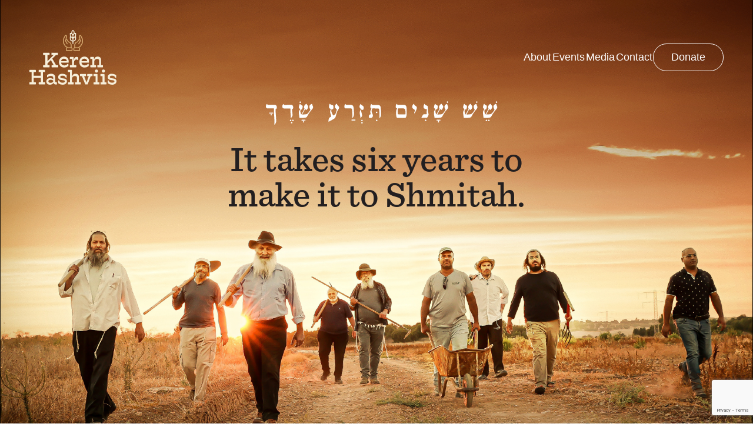

--- FILE ---
content_type: text/html; charset=UTF-8
request_url: http://kerenhashviis.org/?utm_source=khcbd&utm_medium=status
body_size: 4295
content:
<!DOCTYPE html>
<html class="js">

<head>
	<title>Home | Keren Hashviis</title>
	<meta name="viewport" content="width=device-width, initial-scale=1">
	<link rel="icon" type="image/png" href="images/fav.png">
	<link rel="preconnect" href="https://fonts.googleapis.com">
	<link rel="preconnect" href="https://fonts.gstatic.com" crossorigin>
	<link href="https://fonts.googleapis.com/css2?family=Poppins:wght@300;400;500;600;700;800;900&display=swap" rel="stylesheet">
	<link rel="stylesheet" href="https://cdnjs.cloudflare.com/ajax/libs/fancybox/3.5.7/jquery.fancybox.min.css" type="text/css" media="screen" />
	<link rel="stylesheet" href="/css/jquery-gauge.css" type="text/css" />
	<link rel="stylesheet" href="/css/animate.css" type="text/css" />
	<link rel="stylesheet" href="/css/style.css?v=1.5" type="text/css" />
	<link rel="stylesheet" href="/css/responsive.css" type="text/css" />
	<script type="text/javascript">
		var teamID = "";
		var RECAPTCHA_KEY = "6LfUaAYsAAAAADi2QWxM8p9dxeMto0AnXNoevGXc"
	</script>

	
</head>

<body class="home">
	<div class="spinner">
		<img src="/images/spinner.png" alt="" />
	</div>
	<div class="menu_overlay"></div>
	<header class="main_header">
		<div class="center_container">
			<div class="header_inner">
				<div class="logo">
					<a href="/"></a>
				</div>

				<div class="mobile_donate_btn">
					<a href="/donate.php">Donate</a>
				</div>

				<div class="navigation">
					<div class="trigger">
						<span></span>
						<span></span>
						<span></span>
					</div>
					<ul>
						<li><a href="about.php">About</a></li>
						<li><a href="/events.php">Events</a></li>
						<!-- <li class="media_btn"><a>Media</a></li> -->
						<li class="media_btn"><a href="/media.php">Media</a></li>
						<li><a href="/contact.php">Contact</a></li>
						<li><a href="/donate.php">Donate</a></li>
					</ul>
				</div>
			</div>
		</div>
	</header><section class="full_section banner_section">
	<img src="images/banner.jpg" alt="" class="desktop-banner" />
	<img src="images/mobile-banner.jpg" alt="" class="mobile-banner" />
	<div class="center_container">
		<div class="banner_inner">
			<div class="banner_caption">
				<h3 class="wow fadeInUp"><img src="images/banner-title.svg" alt="" /></h3>
				<h1 class="wow fadeInUp">It takes six years to <br>make it to Shmitah.</h1>
			</div>
		</div>	
	</div>
</section>
<section class="full_section home_about_section" id="">
	<div class="center_container">
		<div class="home_about_inner">
			<div class="img wow fadeIn shutter-effect">
				<span>
					<img src="images/home-about.jpg" alt="" />
				</span>
			</div>
			<div class="txt">
				<h2 class="wow fadeInUp">Shmitah has passed, but <br/>the farmer remains.</h2>
				<p class="wow fadeInUp">Farmers have faced unprecedented challenges over the past year. The impact of the pandemic and the demands of a Shmitah leap year have caused them tremendous hardships.</p>
				<p class="wow fadeInUp">Now, more than ever, they need our support to recover and continue their vital work.</p>
				<p class="wow fadeInUp">At Keren Hashviis, we are dedicated to ensuring the prosperity of Jewish farmers and safeguarding our land for future generations.</p>
				<a class="read-more-btn wow fadeInUp" href="about.php">Learn More</a>
			</div>
		</div>
	</div>
	</div>
</section>
<section class="full_section donate_cta_section" id="">
	<div class="center_container">
		<div class="donate_cta_inner">
			<h4>Stand with Our Farmers.</h4>
			<a href="/donate.php">Donate Now</a>
		</div>
	</div>
</section>
<!--<div class="popup-overlay">
  <div class="popup">
    <a class="close"><i class="far fa-times"></i></a>
    <a target="_blank" href="https://cdn.prod.website-files.com/66a8af19eee6e2bb59cdf8a5/67e477a9d1e5672b569f1b46_seder%20card%20side%20by%20side%20(1).pdf" class="submit">
		<img src="images/pesach-card-pop-up.jpg" alt="" class="for_desktop" />
		<img src="images/pesach-card-pop-up.jpg" alt="" class="for_mobile" />
	</a>
  </div>
</div>
-->

<footer class="main_footer">
  <div class="center_container">
    <div class="footer_inner">
      <div class="footer-logo">
        <a class="home_logo" href="index.html">
          <img src="/images/footer-logo.svg" alt="" />
        </a>
        <a target="_blank" class="daily_logo" href="https://dailygiving.org/">
          <img src="/images/daily-giving-logo.png" alt="" />
        </a>
      </div>

      <div class="footer-contact">
        <ul>
          <li><a href="tel:1646-335-0286">1646-335-0286</a></li>
          <li>
            <a href="/cdn-cgi/l/email-protection#0b62656d644b606e796e65636a78637d6262782564796c"><span class="__cf_email__" data-cfemail="452c2b232a052e2037202b2d24362d332c2c366b2a3722">[email&#160;protected]</span></a>
          </li>
          <li>
            <a target="_blank" href="https://maps.app.goo.gl/pqt6VuWEkCSUTusUA">12221 Metropolitan Ave <br />Kew Gardens, NY 11415</a>
          </li>

          <li><a>Tax ID: 46-4203790</a></li>
        </ul>
      </div>

      <div class="footer-menus">
        <ul>
          <li><a href="/about.php">About</a></li>
          <li><a href="/contact.php">Contact</a></li>
          <li><a href="/events.php">Events</a></li>
          <li><a href="/media.php">Media</a></li>
          <li><a href="/donate.php">Donate</a></li>
        </ul>

        <form id="footer_form" class="subscribe_form" action="/admin/v1/contact/subscriber_details" method="post">
          <input type="text" name="subscriber_email" placeholder="Email" required />
          <button type="submit" class="submitBtn">Subscribe</button>
          <div class="notification"></div>
        </form>
      </div>
    </div>
  </div>
</footer>
<script data-cfasync="false" src="/cdn-cgi/scripts/5c5dd728/cloudflare-static/email-decode.min.js"></script><script src="https://code.jquery.com/jquery-3.7.0.js" integrity="sha256-JlqSTELeR4TLqP0OG9dxM7yDPqX1ox/HfgiSLBj8+kM=" crossorigin="anonymous"></script>
<script type="text/javascript" src="https://cdnjs.cloudflare.com/ajax/libs/fancybox/3.5.7/jquery.fancybox.min.js"></script>
<script src="https://cdnjs.cloudflare.com/ajax/libs/jquery-validate/1.19.5/jquery.validate.min.js" integrity="sha512-rstIgDs0xPgmG6RX1Aba4KV5cWJbAMcvRCVmglpam9SoHZiUCyQVDdH2LPlxoHtrv17XWblE/V/PP+Tr04hbtA==" crossorigin="anonymous" referrerpolicy="no-referrer"></script>
<!-- <script src="/js/icon_fonts.js"></script> -->
<script src="/js/wow.js"></script>
<script src="https://cdnjs.cloudflare.com/ajax/libs/apexcharts/3.41.1/apexcharts.min.js" integrity="sha512-Gpg0M5UOTFSHGglemXUOUzL1LyO8MT0fxmEAjGN8jNlY6oSOsLerF1/vuXrqJXKyV5QIay12trwDDhmRJHZisA==" crossorigin="anonymous" referrerpolicy="no-referrer"></script>
<script src="/js/custom.js?v=881553906"></script>
<script src="https://www.google.com/recaptcha/api.js?render=6LfUaAYsAAAAADi2QWxM8p9dxeMto0AnXNoevGXc"></script>
<script src="/js/recaptcha.js?v=7"></script>
<script type="text/javascript" src="/js/jquery-gauge.min.js"></script>
<script>
  if($(".gauge").length>0){
    var gauge = new Gauge($('.gauge'), {
      value: 70
    });
  }
</script>


<script>
  $(document).ready(function() {
    $('#contactus_form').validate();
  })
  $(
    '.big_preset_amounts_sub label input[type="radio"], .small_preset_amounts_sub label input[type="radio"]'
  ).click(function() {
    $(
      ".big_preset_amounts_sub label, .small_preset_amounts_sub label"
    ).removeClass("active");
    $(this).parent("label").addClass("active");
  });

  $(function() {
    $(".tabs-nav a").click(function() {
      // Check for active
      $(".tabs-nav li").removeClass("active");
      $(this).parent().addClass("active");
      $(this).find('input').prop('checked', true);

      // Display active tab
      let currentTab = $(this).attr("href");
      $(".tabs-content > div").hide();
      if($(this).hasClass("ojc-payment")) return true;
      $(currentTab).show();
      

      return false;

    });
  });

  $(document).ready(function() {
    $("#donation_form").validate();
  });
</script>
<script src="/js/mask.min.js"></script>
<script>
  jQuery(document).ready(function() {

    jQuery('#exp_month').mask('00/00');
    jQuery('.creditcardnum').mask('0000-0000-0000-0000');
    jQuery('.txtinput.cvv').mask('0000');
  });


  //media script
  $(document).ready(function() {


    $(function() {
      $('.tabs-nav a').click(function() {
        // Check for active
        $('.tabs-nav li').removeClass('active');
        $(this).parent().addClass('active');

        // Display active tab
        let currentTab = $(this).attr('href');
        $('.tabs-content > div').hide();
        $(currentTab).show();

        return false;
      });
    });

    $(document).ready(function() {
      $('.tabs-nav a').on('click', function() {
        if ($(this).is(':checked')) {
          var selectedvalue = $(this).val();
          console.log('selected option :' + selectedvalue);
        }
      });
    });

    $(".gallery a").attr("data-fancybox", "mygallery");
    // assign captions and title from alt-attributes of images:
    $(".gallery a").each(function() {
      $(this).attr("data-caption", $(this).find("img").attr("alt"));
      $(this).attr("title", $(this).find("img").attr("alt"));
    });
    // start fancybox:
    $(".gallery a").fancybox();
  });



  // events scripts
  $(document).ready(function() {
    $("#subscribe_form").validate();
  });
</script>
<script async src="https://maps.googleapis.com/maps/api/js?key=AIzaSyB9aaKsdoPt4LYc86s87tV7K5IFitG4Z7o&libraries=places&callback=initMap"></script>
<script type="text/javascript">
  window.initMap = function() {
    const center = {
      lat: 50.064192,
      lng: -130.605469
    };
    // Create a bounding box with sides ~10km away from the center point
    const defaultBounds = {
      north: center.lat + 0.1,
      south: center.lat - 0.1,
      east: center.lng + 0.1,
      west: center.lng - 0.1,
    };
    const input = document.getElementById("pac-input");
    const options = {
      bounds: defaultBounds,
      componentRestrictions: {
        country: ["us","ca"]
      },
      fields: ["address_components"],
      strictBounds: false,
    };
    var autocomplete = new google.maps.places.Autocomplete(input, options);
    autocomplete.addListener("place_changed", function() {
      const place = autocomplete.getPlace();
      var address = "";
      var city = "";
      var state = "";
      var zipCode = "";
      for (const component of place.address_components) {
        const componentType = component.types[0];
        switch (componentType) {
          case "street_number": {
            address = `${component.long_name} ${address}`;
            break;
          }

          case "route": {
            address += component.long_name;
            break;
          }

          case "postal_code": {
            zipCode = `${component.long_name}${zipCode}`;
            break;
          }
          case "locality":
            city = component.long_name;
            break;
          case "postal_code_suffix": {
            zipCode = `${zipCode}-${component.long_name}`;
            break;
          }
          case "administrative_area_level_1": {
            state = component.long_name;
            break;
          }
        }
      }
      $("input[name=address]").val(address)
      $("input[name=city]").val(city)
      $("input[name=state]").val(state)
      $("input[name=zip]").val(zipCode)
      console.log(place);

    })
  }
</script>
<script defer src="https://static.cloudflareinsights.com/beacon.min.js/vcd15cbe7772f49c399c6a5babf22c1241717689176015" integrity="sha512-ZpsOmlRQV6y907TI0dKBHq9Md29nnaEIPlkf84rnaERnq6zvWvPUqr2ft8M1aS28oN72PdrCzSjY4U6VaAw1EQ==" data-cf-beacon='{"version":"2024.11.0","token":"42c1b9f8c1594b298c7c4a80f871afaf","r":1,"server_timing":{"name":{"cfCacheStatus":true,"cfEdge":true,"cfExtPri":true,"cfL4":true,"cfOrigin":true,"cfSpeedBrain":true},"location_startswith":null}}' crossorigin="anonymous"></script>
</body>

</html>

--- FILE ---
content_type: text/html; charset=utf-8
request_url: https://www.google.com/recaptcha/api2/anchor?ar=1&k=6LfUaAYsAAAAADi2QWxM8p9dxeMto0AnXNoevGXc&co=aHR0cDovL2tlcmVuaGFzaHZpaXMub3JnOjgw&hl=en&v=N67nZn4AqZkNcbeMu4prBgzg&size=invisible&anchor-ms=20000&execute-ms=30000&cb=c0pffjwtyo18
body_size: 48893
content:
<!DOCTYPE HTML><html dir="ltr" lang="en"><head><meta http-equiv="Content-Type" content="text/html; charset=UTF-8">
<meta http-equiv="X-UA-Compatible" content="IE=edge">
<title>reCAPTCHA</title>
<style type="text/css">
/* cyrillic-ext */
@font-face {
  font-family: 'Roboto';
  font-style: normal;
  font-weight: 400;
  font-stretch: 100%;
  src: url(//fonts.gstatic.com/s/roboto/v48/KFO7CnqEu92Fr1ME7kSn66aGLdTylUAMa3GUBHMdazTgWw.woff2) format('woff2');
  unicode-range: U+0460-052F, U+1C80-1C8A, U+20B4, U+2DE0-2DFF, U+A640-A69F, U+FE2E-FE2F;
}
/* cyrillic */
@font-face {
  font-family: 'Roboto';
  font-style: normal;
  font-weight: 400;
  font-stretch: 100%;
  src: url(//fonts.gstatic.com/s/roboto/v48/KFO7CnqEu92Fr1ME7kSn66aGLdTylUAMa3iUBHMdazTgWw.woff2) format('woff2');
  unicode-range: U+0301, U+0400-045F, U+0490-0491, U+04B0-04B1, U+2116;
}
/* greek-ext */
@font-face {
  font-family: 'Roboto';
  font-style: normal;
  font-weight: 400;
  font-stretch: 100%;
  src: url(//fonts.gstatic.com/s/roboto/v48/KFO7CnqEu92Fr1ME7kSn66aGLdTylUAMa3CUBHMdazTgWw.woff2) format('woff2');
  unicode-range: U+1F00-1FFF;
}
/* greek */
@font-face {
  font-family: 'Roboto';
  font-style: normal;
  font-weight: 400;
  font-stretch: 100%;
  src: url(//fonts.gstatic.com/s/roboto/v48/KFO7CnqEu92Fr1ME7kSn66aGLdTylUAMa3-UBHMdazTgWw.woff2) format('woff2');
  unicode-range: U+0370-0377, U+037A-037F, U+0384-038A, U+038C, U+038E-03A1, U+03A3-03FF;
}
/* math */
@font-face {
  font-family: 'Roboto';
  font-style: normal;
  font-weight: 400;
  font-stretch: 100%;
  src: url(//fonts.gstatic.com/s/roboto/v48/KFO7CnqEu92Fr1ME7kSn66aGLdTylUAMawCUBHMdazTgWw.woff2) format('woff2');
  unicode-range: U+0302-0303, U+0305, U+0307-0308, U+0310, U+0312, U+0315, U+031A, U+0326-0327, U+032C, U+032F-0330, U+0332-0333, U+0338, U+033A, U+0346, U+034D, U+0391-03A1, U+03A3-03A9, U+03B1-03C9, U+03D1, U+03D5-03D6, U+03F0-03F1, U+03F4-03F5, U+2016-2017, U+2034-2038, U+203C, U+2040, U+2043, U+2047, U+2050, U+2057, U+205F, U+2070-2071, U+2074-208E, U+2090-209C, U+20D0-20DC, U+20E1, U+20E5-20EF, U+2100-2112, U+2114-2115, U+2117-2121, U+2123-214F, U+2190, U+2192, U+2194-21AE, U+21B0-21E5, U+21F1-21F2, U+21F4-2211, U+2213-2214, U+2216-22FF, U+2308-230B, U+2310, U+2319, U+231C-2321, U+2336-237A, U+237C, U+2395, U+239B-23B7, U+23D0, U+23DC-23E1, U+2474-2475, U+25AF, U+25B3, U+25B7, U+25BD, U+25C1, U+25CA, U+25CC, U+25FB, U+266D-266F, U+27C0-27FF, U+2900-2AFF, U+2B0E-2B11, U+2B30-2B4C, U+2BFE, U+3030, U+FF5B, U+FF5D, U+1D400-1D7FF, U+1EE00-1EEFF;
}
/* symbols */
@font-face {
  font-family: 'Roboto';
  font-style: normal;
  font-weight: 400;
  font-stretch: 100%;
  src: url(//fonts.gstatic.com/s/roboto/v48/KFO7CnqEu92Fr1ME7kSn66aGLdTylUAMaxKUBHMdazTgWw.woff2) format('woff2');
  unicode-range: U+0001-000C, U+000E-001F, U+007F-009F, U+20DD-20E0, U+20E2-20E4, U+2150-218F, U+2190, U+2192, U+2194-2199, U+21AF, U+21E6-21F0, U+21F3, U+2218-2219, U+2299, U+22C4-22C6, U+2300-243F, U+2440-244A, U+2460-24FF, U+25A0-27BF, U+2800-28FF, U+2921-2922, U+2981, U+29BF, U+29EB, U+2B00-2BFF, U+4DC0-4DFF, U+FFF9-FFFB, U+10140-1018E, U+10190-1019C, U+101A0, U+101D0-101FD, U+102E0-102FB, U+10E60-10E7E, U+1D2C0-1D2D3, U+1D2E0-1D37F, U+1F000-1F0FF, U+1F100-1F1AD, U+1F1E6-1F1FF, U+1F30D-1F30F, U+1F315, U+1F31C, U+1F31E, U+1F320-1F32C, U+1F336, U+1F378, U+1F37D, U+1F382, U+1F393-1F39F, U+1F3A7-1F3A8, U+1F3AC-1F3AF, U+1F3C2, U+1F3C4-1F3C6, U+1F3CA-1F3CE, U+1F3D4-1F3E0, U+1F3ED, U+1F3F1-1F3F3, U+1F3F5-1F3F7, U+1F408, U+1F415, U+1F41F, U+1F426, U+1F43F, U+1F441-1F442, U+1F444, U+1F446-1F449, U+1F44C-1F44E, U+1F453, U+1F46A, U+1F47D, U+1F4A3, U+1F4B0, U+1F4B3, U+1F4B9, U+1F4BB, U+1F4BF, U+1F4C8-1F4CB, U+1F4D6, U+1F4DA, U+1F4DF, U+1F4E3-1F4E6, U+1F4EA-1F4ED, U+1F4F7, U+1F4F9-1F4FB, U+1F4FD-1F4FE, U+1F503, U+1F507-1F50B, U+1F50D, U+1F512-1F513, U+1F53E-1F54A, U+1F54F-1F5FA, U+1F610, U+1F650-1F67F, U+1F687, U+1F68D, U+1F691, U+1F694, U+1F698, U+1F6AD, U+1F6B2, U+1F6B9-1F6BA, U+1F6BC, U+1F6C6-1F6CF, U+1F6D3-1F6D7, U+1F6E0-1F6EA, U+1F6F0-1F6F3, U+1F6F7-1F6FC, U+1F700-1F7FF, U+1F800-1F80B, U+1F810-1F847, U+1F850-1F859, U+1F860-1F887, U+1F890-1F8AD, U+1F8B0-1F8BB, U+1F8C0-1F8C1, U+1F900-1F90B, U+1F93B, U+1F946, U+1F984, U+1F996, U+1F9E9, U+1FA00-1FA6F, U+1FA70-1FA7C, U+1FA80-1FA89, U+1FA8F-1FAC6, U+1FACE-1FADC, U+1FADF-1FAE9, U+1FAF0-1FAF8, U+1FB00-1FBFF;
}
/* vietnamese */
@font-face {
  font-family: 'Roboto';
  font-style: normal;
  font-weight: 400;
  font-stretch: 100%;
  src: url(//fonts.gstatic.com/s/roboto/v48/KFO7CnqEu92Fr1ME7kSn66aGLdTylUAMa3OUBHMdazTgWw.woff2) format('woff2');
  unicode-range: U+0102-0103, U+0110-0111, U+0128-0129, U+0168-0169, U+01A0-01A1, U+01AF-01B0, U+0300-0301, U+0303-0304, U+0308-0309, U+0323, U+0329, U+1EA0-1EF9, U+20AB;
}
/* latin-ext */
@font-face {
  font-family: 'Roboto';
  font-style: normal;
  font-weight: 400;
  font-stretch: 100%;
  src: url(//fonts.gstatic.com/s/roboto/v48/KFO7CnqEu92Fr1ME7kSn66aGLdTylUAMa3KUBHMdazTgWw.woff2) format('woff2');
  unicode-range: U+0100-02BA, U+02BD-02C5, U+02C7-02CC, U+02CE-02D7, U+02DD-02FF, U+0304, U+0308, U+0329, U+1D00-1DBF, U+1E00-1E9F, U+1EF2-1EFF, U+2020, U+20A0-20AB, U+20AD-20C0, U+2113, U+2C60-2C7F, U+A720-A7FF;
}
/* latin */
@font-face {
  font-family: 'Roboto';
  font-style: normal;
  font-weight: 400;
  font-stretch: 100%;
  src: url(//fonts.gstatic.com/s/roboto/v48/KFO7CnqEu92Fr1ME7kSn66aGLdTylUAMa3yUBHMdazQ.woff2) format('woff2');
  unicode-range: U+0000-00FF, U+0131, U+0152-0153, U+02BB-02BC, U+02C6, U+02DA, U+02DC, U+0304, U+0308, U+0329, U+2000-206F, U+20AC, U+2122, U+2191, U+2193, U+2212, U+2215, U+FEFF, U+FFFD;
}
/* cyrillic-ext */
@font-face {
  font-family: 'Roboto';
  font-style: normal;
  font-weight: 500;
  font-stretch: 100%;
  src: url(//fonts.gstatic.com/s/roboto/v48/KFO7CnqEu92Fr1ME7kSn66aGLdTylUAMa3GUBHMdazTgWw.woff2) format('woff2');
  unicode-range: U+0460-052F, U+1C80-1C8A, U+20B4, U+2DE0-2DFF, U+A640-A69F, U+FE2E-FE2F;
}
/* cyrillic */
@font-face {
  font-family: 'Roboto';
  font-style: normal;
  font-weight: 500;
  font-stretch: 100%;
  src: url(//fonts.gstatic.com/s/roboto/v48/KFO7CnqEu92Fr1ME7kSn66aGLdTylUAMa3iUBHMdazTgWw.woff2) format('woff2');
  unicode-range: U+0301, U+0400-045F, U+0490-0491, U+04B0-04B1, U+2116;
}
/* greek-ext */
@font-face {
  font-family: 'Roboto';
  font-style: normal;
  font-weight: 500;
  font-stretch: 100%;
  src: url(//fonts.gstatic.com/s/roboto/v48/KFO7CnqEu92Fr1ME7kSn66aGLdTylUAMa3CUBHMdazTgWw.woff2) format('woff2');
  unicode-range: U+1F00-1FFF;
}
/* greek */
@font-face {
  font-family: 'Roboto';
  font-style: normal;
  font-weight: 500;
  font-stretch: 100%;
  src: url(//fonts.gstatic.com/s/roboto/v48/KFO7CnqEu92Fr1ME7kSn66aGLdTylUAMa3-UBHMdazTgWw.woff2) format('woff2');
  unicode-range: U+0370-0377, U+037A-037F, U+0384-038A, U+038C, U+038E-03A1, U+03A3-03FF;
}
/* math */
@font-face {
  font-family: 'Roboto';
  font-style: normal;
  font-weight: 500;
  font-stretch: 100%;
  src: url(//fonts.gstatic.com/s/roboto/v48/KFO7CnqEu92Fr1ME7kSn66aGLdTylUAMawCUBHMdazTgWw.woff2) format('woff2');
  unicode-range: U+0302-0303, U+0305, U+0307-0308, U+0310, U+0312, U+0315, U+031A, U+0326-0327, U+032C, U+032F-0330, U+0332-0333, U+0338, U+033A, U+0346, U+034D, U+0391-03A1, U+03A3-03A9, U+03B1-03C9, U+03D1, U+03D5-03D6, U+03F0-03F1, U+03F4-03F5, U+2016-2017, U+2034-2038, U+203C, U+2040, U+2043, U+2047, U+2050, U+2057, U+205F, U+2070-2071, U+2074-208E, U+2090-209C, U+20D0-20DC, U+20E1, U+20E5-20EF, U+2100-2112, U+2114-2115, U+2117-2121, U+2123-214F, U+2190, U+2192, U+2194-21AE, U+21B0-21E5, U+21F1-21F2, U+21F4-2211, U+2213-2214, U+2216-22FF, U+2308-230B, U+2310, U+2319, U+231C-2321, U+2336-237A, U+237C, U+2395, U+239B-23B7, U+23D0, U+23DC-23E1, U+2474-2475, U+25AF, U+25B3, U+25B7, U+25BD, U+25C1, U+25CA, U+25CC, U+25FB, U+266D-266F, U+27C0-27FF, U+2900-2AFF, U+2B0E-2B11, U+2B30-2B4C, U+2BFE, U+3030, U+FF5B, U+FF5D, U+1D400-1D7FF, U+1EE00-1EEFF;
}
/* symbols */
@font-face {
  font-family: 'Roboto';
  font-style: normal;
  font-weight: 500;
  font-stretch: 100%;
  src: url(//fonts.gstatic.com/s/roboto/v48/KFO7CnqEu92Fr1ME7kSn66aGLdTylUAMaxKUBHMdazTgWw.woff2) format('woff2');
  unicode-range: U+0001-000C, U+000E-001F, U+007F-009F, U+20DD-20E0, U+20E2-20E4, U+2150-218F, U+2190, U+2192, U+2194-2199, U+21AF, U+21E6-21F0, U+21F3, U+2218-2219, U+2299, U+22C4-22C6, U+2300-243F, U+2440-244A, U+2460-24FF, U+25A0-27BF, U+2800-28FF, U+2921-2922, U+2981, U+29BF, U+29EB, U+2B00-2BFF, U+4DC0-4DFF, U+FFF9-FFFB, U+10140-1018E, U+10190-1019C, U+101A0, U+101D0-101FD, U+102E0-102FB, U+10E60-10E7E, U+1D2C0-1D2D3, U+1D2E0-1D37F, U+1F000-1F0FF, U+1F100-1F1AD, U+1F1E6-1F1FF, U+1F30D-1F30F, U+1F315, U+1F31C, U+1F31E, U+1F320-1F32C, U+1F336, U+1F378, U+1F37D, U+1F382, U+1F393-1F39F, U+1F3A7-1F3A8, U+1F3AC-1F3AF, U+1F3C2, U+1F3C4-1F3C6, U+1F3CA-1F3CE, U+1F3D4-1F3E0, U+1F3ED, U+1F3F1-1F3F3, U+1F3F5-1F3F7, U+1F408, U+1F415, U+1F41F, U+1F426, U+1F43F, U+1F441-1F442, U+1F444, U+1F446-1F449, U+1F44C-1F44E, U+1F453, U+1F46A, U+1F47D, U+1F4A3, U+1F4B0, U+1F4B3, U+1F4B9, U+1F4BB, U+1F4BF, U+1F4C8-1F4CB, U+1F4D6, U+1F4DA, U+1F4DF, U+1F4E3-1F4E6, U+1F4EA-1F4ED, U+1F4F7, U+1F4F9-1F4FB, U+1F4FD-1F4FE, U+1F503, U+1F507-1F50B, U+1F50D, U+1F512-1F513, U+1F53E-1F54A, U+1F54F-1F5FA, U+1F610, U+1F650-1F67F, U+1F687, U+1F68D, U+1F691, U+1F694, U+1F698, U+1F6AD, U+1F6B2, U+1F6B9-1F6BA, U+1F6BC, U+1F6C6-1F6CF, U+1F6D3-1F6D7, U+1F6E0-1F6EA, U+1F6F0-1F6F3, U+1F6F7-1F6FC, U+1F700-1F7FF, U+1F800-1F80B, U+1F810-1F847, U+1F850-1F859, U+1F860-1F887, U+1F890-1F8AD, U+1F8B0-1F8BB, U+1F8C0-1F8C1, U+1F900-1F90B, U+1F93B, U+1F946, U+1F984, U+1F996, U+1F9E9, U+1FA00-1FA6F, U+1FA70-1FA7C, U+1FA80-1FA89, U+1FA8F-1FAC6, U+1FACE-1FADC, U+1FADF-1FAE9, U+1FAF0-1FAF8, U+1FB00-1FBFF;
}
/* vietnamese */
@font-face {
  font-family: 'Roboto';
  font-style: normal;
  font-weight: 500;
  font-stretch: 100%;
  src: url(//fonts.gstatic.com/s/roboto/v48/KFO7CnqEu92Fr1ME7kSn66aGLdTylUAMa3OUBHMdazTgWw.woff2) format('woff2');
  unicode-range: U+0102-0103, U+0110-0111, U+0128-0129, U+0168-0169, U+01A0-01A1, U+01AF-01B0, U+0300-0301, U+0303-0304, U+0308-0309, U+0323, U+0329, U+1EA0-1EF9, U+20AB;
}
/* latin-ext */
@font-face {
  font-family: 'Roboto';
  font-style: normal;
  font-weight: 500;
  font-stretch: 100%;
  src: url(//fonts.gstatic.com/s/roboto/v48/KFO7CnqEu92Fr1ME7kSn66aGLdTylUAMa3KUBHMdazTgWw.woff2) format('woff2');
  unicode-range: U+0100-02BA, U+02BD-02C5, U+02C7-02CC, U+02CE-02D7, U+02DD-02FF, U+0304, U+0308, U+0329, U+1D00-1DBF, U+1E00-1E9F, U+1EF2-1EFF, U+2020, U+20A0-20AB, U+20AD-20C0, U+2113, U+2C60-2C7F, U+A720-A7FF;
}
/* latin */
@font-face {
  font-family: 'Roboto';
  font-style: normal;
  font-weight: 500;
  font-stretch: 100%;
  src: url(//fonts.gstatic.com/s/roboto/v48/KFO7CnqEu92Fr1ME7kSn66aGLdTylUAMa3yUBHMdazQ.woff2) format('woff2');
  unicode-range: U+0000-00FF, U+0131, U+0152-0153, U+02BB-02BC, U+02C6, U+02DA, U+02DC, U+0304, U+0308, U+0329, U+2000-206F, U+20AC, U+2122, U+2191, U+2193, U+2212, U+2215, U+FEFF, U+FFFD;
}
/* cyrillic-ext */
@font-face {
  font-family: 'Roboto';
  font-style: normal;
  font-weight: 900;
  font-stretch: 100%;
  src: url(//fonts.gstatic.com/s/roboto/v48/KFO7CnqEu92Fr1ME7kSn66aGLdTylUAMa3GUBHMdazTgWw.woff2) format('woff2');
  unicode-range: U+0460-052F, U+1C80-1C8A, U+20B4, U+2DE0-2DFF, U+A640-A69F, U+FE2E-FE2F;
}
/* cyrillic */
@font-face {
  font-family: 'Roboto';
  font-style: normal;
  font-weight: 900;
  font-stretch: 100%;
  src: url(//fonts.gstatic.com/s/roboto/v48/KFO7CnqEu92Fr1ME7kSn66aGLdTylUAMa3iUBHMdazTgWw.woff2) format('woff2');
  unicode-range: U+0301, U+0400-045F, U+0490-0491, U+04B0-04B1, U+2116;
}
/* greek-ext */
@font-face {
  font-family: 'Roboto';
  font-style: normal;
  font-weight: 900;
  font-stretch: 100%;
  src: url(//fonts.gstatic.com/s/roboto/v48/KFO7CnqEu92Fr1ME7kSn66aGLdTylUAMa3CUBHMdazTgWw.woff2) format('woff2');
  unicode-range: U+1F00-1FFF;
}
/* greek */
@font-face {
  font-family: 'Roboto';
  font-style: normal;
  font-weight: 900;
  font-stretch: 100%;
  src: url(//fonts.gstatic.com/s/roboto/v48/KFO7CnqEu92Fr1ME7kSn66aGLdTylUAMa3-UBHMdazTgWw.woff2) format('woff2');
  unicode-range: U+0370-0377, U+037A-037F, U+0384-038A, U+038C, U+038E-03A1, U+03A3-03FF;
}
/* math */
@font-face {
  font-family: 'Roboto';
  font-style: normal;
  font-weight: 900;
  font-stretch: 100%;
  src: url(//fonts.gstatic.com/s/roboto/v48/KFO7CnqEu92Fr1ME7kSn66aGLdTylUAMawCUBHMdazTgWw.woff2) format('woff2');
  unicode-range: U+0302-0303, U+0305, U+0307-0308, U+0310, U+0312, U+0315, U+031A, U+0326-0327, U+032C, U+032F-0330, U+0332-0333, U+0338, U+033A, U+0346, U+034D, U+0391-03A1, U+03A3-03A9, U+03B1-03C9, U+03D1, U+03D5-03D6, U+03F0-03F1, U+03F4-03F5, U+2016-2017, U+2034-2038, U+203C, U+2040, U+2043, U+2047, U+2050, U+2057, U+205F, U+2070-2071, U+2074-208E, U+2090-209C, U+20D0-20DC, U+20E1, U+20E5-20EF, U+2100-2112, U+2114-2115, U+2117-2121, U+2123-214F, U+2190, U+2192, U+2194-21AE, U+21B0-21E5, U+21F1-21F2, U+21F4-2211, U+2213-2214, U+2216-22FF, U+2308-230B, U+2310, U+2319, U+231C-2321, U+2336-237A, U+237C, U+2395, U+239B-23B7, U+23D0, U+23DC-23E1, U+2474-2475, U+25AF, U+25B3, U+25B7, U+25BD, U+25C1, U+25CA, U+25CC, U+25FB, U+266D-266F, U+27C0-27FF, U+2900-2AFF, U+2B0E-2B11, U+2B30-2B4C, U+2BFE, U+3030, U+FF5B, U+FF5D, U+1D400-1D7FF, U+1EE00-1EEFF;
}
/* symbols */
@font-face {
  font-family: 'Roboto';
  font-style: normal;
  font-weight: 900;
  font-stretch: 100%;
  src: url(//fonts.gstatic.com/s/roboto/v48/KFO7CnqEu92Fr1ME7kSn66aGLdTylUAMaxKUBHMdazTgWw.woff2) format('woff2');
  unicode-range: U+0001-000C, U+000E-001F, U+007F-009F, U+20DD-20E0, U+20E2-20E4, U+2150-218F, U+2190, U+2192, U+2194-2199, U+21AF, U+21E6-21F0, U+21F3, U+2218-2219, U+2299, U+22C4-22C6, U+2300-243F, U+2440-244A, U+2460-24FF, U+25A0-27BF, U+2800-28FF, U+2921-2922, U+2981, U+29BF, U+29EB, U+2B00-2BFF, U+4DC0-4DFF, U+FFF9-FFFB, U+10140-1018E, U+10190-1019C, U+101A0, U+101D0-101FD, U+102E0-102FB, U+10E60-10E7E, U+1D2C0-1D2D3, U+1D2E0-1D37F, U+1F000-1F0FF, U+1F100-1F1AD, U+1F1E6-1F1FF, U+1F30D-1F30F, U+1F315, U+1F31C, U+1F31E, U+1F320-1F32C, U+1F336, U+1F378, U+1F37D, U+1F382, U+1F393-1F39F, U+1F3A7-1F3A8, U+1F3AC-1F3AF, U+1F3C2, U+1F3C4-1F3C6, U+1F3CA-1F3CE, U+1F3D4-1F3E0, U+1F3ED, U+1F3F1-1F3F3, U+1F3F5-1F3F7, U+1F408, U+1F415, U+1F41F, U+1F426, U+1F43F, U+1F441-1F442, U+1F444, U+1F446-1F449, U+1F44C-1F44E, U+1F453, U+1F46A, U+1F47D, U+1F4A3, U+1F4B0, U+1F4B3, U+1F4B9, U+1F4BB, U+1F4BF, U+1F4C8-1F4CB, U+1F4D6, U+1F4DA, U+1F4DF, U+1F4E3-1F4E6, U+1F4EA-1F4ED, U+1F4F7, U+1F4F9-1F4FB, U+1F4FD-1F4FE, U+1F503, U+1F507-1F50B, U+1F50D, U+1F512-1F513, U+1F53E-1F54A, U+1F54F-1F5FA, U+1F610, U+1F650-1F67F, U+1F687, U+1F68D, U+1F691, U+1F694, U+1F698, U+1F6AD, U+1F6B2, U+1F6B9-1F6BA, U+1F6BC, U+1F6C6-1F6CF, U+1F6D3-1F6D7, U+1F6E0-1F6EA, U+1F6F0-1F6F3, U+1F6F7-1F6FC, U+1F700-1F7FF, U+1F800-1F80B, U+1F810-1F847, U+1F850-1F859, U+1F860-1F887, U+1F890-1F8AD, U+1F8B0-1F8BB, U+1F8C0-1F8C1, U+1F900-1F90B, U+1F93B, U+1F946, U+1F984, U+1F996, U+1F9E9, U+1FA00-1FA6F, U+1FA70-1FA7C, U+1FA80-1FA89, U+1FA8F-1FAC6, U+1FACE-1FADC, U+1FADF-1FAE9, U+1FAF0-1FAF8, U+1FB00-1FBFF;
}
/* vietnamese */
@font-face {
  font-family: 'Roboto';
  font-style: normal;
  font-weight: 900;
  font-stretch: 100%;
  src: url(//fonts.gstatic.com/s/roboto/v48/KFO7CnqEu92Fr1ME7kSn66aGLdTylUAMa3OUBHMdazTgWw.woff2) format('woff2');
  unicode-range: U+0102-0103, U+0110-0111, U+0128-0129, U+0168-0169, U+01A0-01A1, U+01AF-01B0, U+0300-0301, U+0303-0304, U+0308-0309, U+0323, U+0329, U+1EA0-1EF9, U+20AB;
}
/* latin-ext */
@font-face {
  font-family: 'Roboto';
  font-style: normal;
  font-weight: 900;
  font-stretch: 100%;
  src: url(//fonts.gstatic.com/s/roboto/v48/KFO7CnqEu92Fr1ME7kSn66aGLdTylUAMa3KUBHMdazTgWw.woff2) format('woff2');
  unicode-range: U+0100-02BA, U+02BD-02C5, U+02C7-02CC, U+02CE-02D7, U+02DD-02FF, U+0304, U+0308, U+0329, U+1D00-1DBF, U+1E00-1E9F, U+1EF2-1EFF, U+2020, U+20A0-20AB, U+20AD-20C0, U+2113, U+2C60-2C7F, U+A720-A7FF;
}
/* latin */
@font-face {
  font-family: 'Roboto';
  font-style: normal;
  font-weight: 900;
  font-stretch: 100%;
  src: url(//fonts.gstatic.com/s/roboto/v48/KFO7CnqEu92Fr1ME7kSn66aGLdTylUAMa3yUBHMdazQ.woff2) format('woff2');
  unicode-range: U+0000-00FF, U+0131, U+0152-0153, U+02BB-02BC, U+02C6, U+02DA, U+02DC, U+0304, U+0308, U+0329, U+2000-206F, U+20AC, U+2122, U+2191, U+2193, U+2212, U+2215, U+FEFF, U+FFFD;
}

</style>
<link rel="stylesheet" type="text/css" href="https://www.gstatic.com/recaptcha/releases/N67nZn4AqZkNcbeMu4prBgzg/styles__ltr.css">
<script nonce="aV1uXDldYhXyIYqBTd_BMg" type="text/javascript">window['__recaptcha_api'] = 'https://www.google.com/recaptcha/api2/';</script>
<script type="text/javascript" src="https://www.gstatic.com/recaptcha/releases/N67nZn4AqZkNcbeMu4prBgzg/recaptcha__en.js" nonce="aV1uXDldYhXyIYqBTd_BMg">
      
    </script></head>
<body><div id="rc-anchor-alert" class="rc-anchor-alert"></div>
<input type="hidden" id="recaptcha-token" value="[base64]">
<script type="text/javascript" nonce="aV1uXDldYhXyIYqBTd_BMg">
      recaptcha.anchor.Main.init("[\x22ainput\x22,[\x22bgdata\x22,\x22\x22,\[base64]/[base64]/[base64]/[base64]/[base64]/UltsKytdPUU6KEU8MjA0OD9SW2wrK109RT4+NnwxOTI6KChFJjY0NTEyKT09NTUyOTYmJk0rMTxjLmxlbmd0aCYmKGMuY2hhckNvZGVBdChNKzEpJjY0NTEyKT09NTYzMjA/[base64]/[base64]/[base64]/[base64]/[base64]/[base64]/[base64]\x22,\[base64]\\u003d\x22,\[base64]/w5I1w4DDmcOYw47CtVDChcOTw7Q0PCTDlMOYTSJ4AcKPw78lw7clFxROwqgHwqJGYzDDmwM4PMKNG8O5Q8KZwo8gw64SwpvDu0xoQGTDm0cfw45JEyhqIMKfw6bDlBMJamrCnV/CsMO4PcO2w7DDqcOAUjAUBz9aTxXDlGXCiEvDmwkXw5FEw4Z5wptDXjUZP8K/XDBkw6R6EjDChcKMMXbCosOHYsKrZMOhwpLCp8Kyw7Mqw5dDwrk0a8OiSMK7w73DoMOzwqwnCcKrw5hQwrXCuMOuIcOmwoN2wqsebVlyChkzwp3CpcK+Q8K5w5Y/w4TDnMKOEMONw4rCnQPCszfDtyoQwpEmGMO5wrPDs8Kww6/DqBLDjSY/E8KjRwVKw4LDh8KvbMOzw6xpw7JJwp/DiXbDgcOPH8Occ0hQwqZ7w5UXR0kcwqxxw4nCnAc6w6pIYsOCwqLDncOkwp5aTcO+QStfwp8lVMOAw5PDhzrDnH0tDT1ZwrQowp/DucKrw6nDk8KNw7TDr8KdZMOlwpjDhEIQH8KCUcKxwp1Iw5bDrMO1bFjDpcOJNhXCusOGfMOwBSpPw73CggrDgEnDk8K2w4/[base64]/esKmw5Yow7FGw77CnsKtFcKWwoc+w6/Di3BWw5ZqasK6wo4VQWEQw5YTEMOJw5BlEMKxwqPDv8Onw7UqwqAxwqdMbzk7HcOZwocTMcKnwp3DgcKqw7hvEMO+HCgAw5UzSMKSw5/DlwMxwrrDr3pJwqkiwpDCqMOSwrLCjMK1w6XDoHh9wprDqhYsKjzCtMKlw4MiMB9wAUPClh7DvkIhwo52wpLCgH9ywp7CgW7DoSTCs8OhahrDkTvCn1E9KQ7CksKfF0ROw7nCoVzDhE3CpnFDw5TCi8O4wq/Cgm9xw6cvEMORJcK2woLCtsK3WcK3FsO/[base64]/Dq8KybmfDj0jCs8KCasOXLWDDnMOFEcOhwr7DnQEMwpLCvcODaMKobMOKwqzClHJXYzvDqB/Cjzkuw71Dw7nCtMKwCMKhVsKfwo1oOml5woXCq8Kmw5/CkMK4woccHiJqEcONJcOMwrxQfxVmw7F5w7zDvsOPw681woLDhjB7w5bCiR0Tw6/Dn8OtBHTDv8Krwp5pw7fDlW/[base64]/CoMOeAMOWT3fDjyxQw4RdwrPCnMORU1/CviZSIsOkwoTDucOwaMO2wrbChlTDrhIQV8OQbDpTUsKeaMKawr0Ew5cOwqTCncKmw6fCp3Y1w7LCsV94RsOIw7U6K8KAEV0hasKQw5jDr8OIwpfCuFrCvMK0wofDtXjDh1fCqjXDksKyBG3DhSrCnSHDtR5twpVUwpN0wpzDmzM/woDCg31Pw5nDkDjCphDCkjrDusK8w4wlw63Dq8KKFRnDunXDmR91AmTCu8KFwrjCp8OdL8KNw68xwpPDhyYwwoXCunt+ecKJw4fCpcKSGsKfw4BuwozDjMOCG8KwwpvCmRvClcO7FGFvKwlKw4DCpUXDlsK+wqZtw4zCicKmwp7CqsKTw4lvAg0/wrQiw613GiIxQcKKD1PCgQt1CsOcwrstw4QIwp3CqTDDrcKnLgTCgsK+wqY2wrgzGMOOw7rDonxzVsKwwoJzfErCtQhuw5rDqj7DjsKNIsKJD8OYR8OBw6kMwqfDocKzA8OuwoHDr8ORC3QfwqAKwpvDgMOBc8O/wpxdwrvChcOTwqIYXQLCmsOVdcKvDcOoYDlGwqV1dns4wpbDmcK5woRrQsKALMOwLMKnwpTDt3XCmxpCw4HDksOUw67DtWHCokkYw5cKTmXDrQ9IWcKHw7B0w6TDlMKQcFU+BsO1VsKxw5DDpsOjw4/Cs8OScRPDlcOPXcK6w5rDmzrCncKFAWF/wochwpLDpsKtw683L8OsaE7DgsKWw7LCrn3DoMOHdMOTwox/LUtzFVhGDD1fwpjDs8KTXWxEw5TDpxI4wrZASMKDw4bCocOEw6nCskdYUgYOeBtTCWZ0w4PDnAQ0A8OWw4Qpw7/[base64]/ChMKkw5/Ch8KAw4tgZxwswr/DjxTDhz3Do8OJwowHDsO2MSkEw6F7PsKIw5kWGMOjwo8ZwrDDpA7CucOZE8OHWsKZHcKvQsKhRsOgwpAAHCrDp2fDsUIiwr5owpAbAlQmPMKuJ8KLPcKTdMOvbMOzw7TDg2/DpcO9woAOCcK7LcKzwqB+D8K/ZMKrwoPCqEBLwroedGTDhcORYsKKMMOFwrRKw53ChMO7IEZOUsKwFsOvZcKlBwhcEMKVw7vCgRHDqcOxwrtgGsKeOlgUT8OIworChcKxZ8OUw6A1GMOgw6cEWG/DhV/DlMOgwol0Q8K0w7IIEAUCwqM8DsOFAcODw4IqS8KlHTQ3wpHCg8KawpxHw43DjcKWV0/CoUzCvWhXB8KZw6ULwoXCmk8ZdmJsLE4qw54eOnVBKcOJOUgEEX/CisKRLMKMwoPDocOWw6HDuDgKb8Kmwp3DgRNqIcOyw79HC17DkQZ2Sh81wrPDuMO/[base64]/DmRbCmcOdT8KSw5F2w5fDlxU5czrCiMKdCGRGM8OqIhdiEE3DoCrDjcO1w4bDryw4Mz1zFT3CksOfZsKAfjoZwroiDsONw5tABMO+GcOEwpRkKmB3wqzCj8OaABfDvMKdw6taw6HDlcKZw6DDtWbDqMOPwq0fAsOjbk/Ck8K6w4bDjQVgA8OSw5J+wpfDqEcuw5LDpcKyw4XDr8Kww58yw4HCncOIwqs0DhVkN1AkSTHDsB5ZWkM8UxI0wr81w71kdcOow4EMIy3DvMOGGcKPwqcEw7Auw6bCrcKHPyVWC1XDtlYGwqzDuC4nwoTDv8O/QMKqKjDDusOyQF/CtU4ifmTDrsK5w60/[base64]/[base64]/CvTJAYMKGw4UQw53CkMOQOwp1w63DuzlVw5E7FkjCtGdsEsOvw7Bvw4LCnMOAScOHHyvCuns6wqvDr8KOdWQAw4XCiG5Rw5PCv1jDrMK1wr0ZOsKJw75FRcKyFRbDrm5jwptIw4swwq/CjzzDkcK9OnbDpDfDh17ChirChnBywpxmV0rCuj/CvhAXOcKVw5TDtcKEFSbDmkhYw5jDk8O/[base64]/wohMZsKQFsOOw64swpNgLcKQbsOXwpEaw7HDn3pzwppPwr3DhMKiw6LCvjthw4LCgcOGOMK6w4PCrcORw7QUZDYVKMOXUMOHAhQVw442HsOpwofDnToYIAXCvcKIwq9DNMKWYHvDh8KTNGhywrFTw6TDnkzClHl0EVDCq8KTLcKIwrU7ZDJSMCwPOMKiw4h/GMOhbsObY20dw5LDsMKmwrMKNHjCtw3Ch8KTMRldZMKpMBPCi1PCi0tOfz4xwq3CicKkwpzCnXjDn8OWwowvfcK4w6DCkGTCq8KfdcK0w44bGMOBwojDvFTDiB/ClMK0wrjCnhrDrsKVUMOmw6fDl2A2GcKWwpBvdcKeczFsHsK9w7oyw6Ffw6LDjSQpwpnDmX1oaGU+HcKsBwgoGEbDu155eSp/[base64]/w5/Dsjpsaw4YMsOeITwZwrTDhSDDuMOQwoLDj8ONw7jDuAHDrzkXwr/CoTfDkwEBw5vCkMKZQ8OMwoHDkcO0w6VNwpJ+w53DiEE8w60Bw5BzXsKnwoTDh8OaacKuwp7ChTrCv8KDwrHDm8OtXi3DsMOLw5c7woV2wq4jwoUFw7LDhH/CocKow7rDi8KIw4bDlMOjw6puwqfDk33Dt3EZw4/Dli7CmsOtFyVHci/DmVrCuFwGGzNpw4DChcOJwoHCqMKYNMOjOBISw7RBw5FPw7LCr8Kmw55cFMO8ZlY6NcKgw5Uyw7ApRQlzw5c5VcOIw4IjwoHCvcKww4ItwpvDisOJIMOObMKUasK+w4nCksOyw6NgcRhebXJGT8Kcw6rDgMO1wrnCh8O0w5QdwrQUMk8iXi/CiBl9wpgOO8O3w4LCtw3DscKyZjPCt8KlworCkcORBcOSw5jDo8O1w7vCgU7Cimo1woHCjcO1wqA8w7xrw7vCu8KgwqYhU8KgAcOHRsKww5LDoHMZGEMCw63DvAwgwoTCkMKGw4d/K8Oww7VIwovChsOowoMIwoozNUZ/J8KTwrldwp04Hm3DosOaPgUuw50uJ3DDkcO/w6pDWMKRwpPCjDYgw5dsw7fDlXvDsW9Bw4HDhgQpWkh1Xk9vRcOTwqUMwpg5fMO3wqhwwp5+fA/CssKqw5kDw74iCMKxw6HDuz4DwpvDon/DpglRPGcXw49TG8KvOcOlw5ATw5N1IsKzw5nDtWvCnhjCgcOMw6vDosOJcQbDjQPDrQRNwrAhw5pfbxMAwq7DpsKzH3BuXsOew6p0L2YawptPOW7DqAUMVsO1wrEDwoNtOcOafsKNej4NwovCrhp/VhA/QcKhw6EFIcOIw7XClV4nw77CqcOyw5JvwpRvworCkcKMwpvCjcOBHW3Dp8K3w5pUw6B8wqQnw7I7bcKINsOcw4ArwpI5OA/[base64]/CtsKjwqwYwo0dMFEOJnN9aXJxw4NSwrnCjcKdwpTCiCjDlcOyw4XDsHVFw7I2w5Jsw73DsyTDncKow7zCu8Oiw4TClQ0fCcKjfsKjw7NvfMKRwofDncOhOMOBcsOAwrzDmER6w6psw4/CgMOdDcOhDHzCisOYwpASw6zDkcO7w5HDllM2w5DDqMOVw6Iuw7XCmF9MwqxbGsORwoLDp8KZNTLDnsOowpFIa8OzXcOXw4TDh2bDpjYswpLDmHlqw7VPFcKIwrk/FcK0SMOWA1BLw6lpSsKQf8KqNsK4WMKXZMOQQQ1Qw5ISwpvCn8Omw7XCpcOaGcOmdMKgUsK6wqXDgB8cIsO3IMKgL8KpwoA2w4jDs2XCq3Nfw41MaCzDmwdjB0/CqcKBwqclwqoQUcK4TcKuwpDCpsKbAx3DhMOrTMKsbgc6V8ORbSAhAsO2w6JSwobDmDPChATDvxgwK2U0NsKXwpzDtsOhe3jDusKoHcOeGcOlwoLCgxYxTyFewojDpsOQwo9Hw4/DqGXCmzPDrmw0wpXCs0DDuRTCtHQGw4c2e3dAwoLDrxnCgMOrw7PCli7ClcOKK8OKPsKEw5Ife0Rcw5cwwp5haQ7DlSrCvl3Cj2zClTbCs8OoLMOGw551wpbDrmXClsOhwp1sw5LCvcOeDCEUAsOdbMOcwpkTw7NMwoNjak3DlSLCi8O/Rj/CicOGT3NMw7VBYMKaw5QJw7V0ShAWw4HDgRfDsTvCoMKBHcOcBTvDsR9ZcMKLw4rDrcOrwpzCpjRjJQTDvlfCosO/w43DpCPCqDHCrMK9W3zDiF3DkELDsRjDlQTDgMKGwqkFZMK3V0vCnElwOhHCjcKow6UkwphwP8OUwqklwoTDosO6w6QXwprDssKEw5bCmm7DsxUMwpDClR3Cqy9Be1piLWs7w4g/YcOmwpAqwr8ywpzCshHDsXwXJ218wozCqcO7ES0ewqjDg8K0w7rDvMOMDiLClcKiFRHCuG/CgQXDlsO4wqjDrQ9rw601QjILAcK/IjbDhkI4AmHDoMK5wqXDqMKQRSDDusKAw4JyKcK7w7jDqMO6w4LCjMK0UsOWwpNMw7E5wqXClMKOwpTCtsKVwrHDtcOXwpHCg2tuFxHCi8OUG8KrLBI0wopSwqPDh8KPwoLCl2/CvsK3wp3ChANcKV0JK1zCpRLDg8OZw4NAwqceDMKxwpDCmcObwpgxw7tYw6UVwq15wqk8AMO6GsKHM8OQdcK+w5wtNMOqSsOIwofDlybDi8O1DnDCtcOmw7xpwp0/RElVDwTDh2t9wpzCpsOMWGshwpHChxDDsCRMdcKFQVpyYjkHa8KkYFF3P8ODHsOaWUPCn8OiaGXDncOvwpRWc0DCg8KnwqrDsR/Dp2/DnHlXw7XCjMK5MMKAe8O5fWXDhMONZ8OFwo3ClgzCugtdw6HDrMKaw7PDgk/DogbDncO7GsK7BwhoKcKNw5fDvcKSwp8Rw6zDv8O8XsOlw7dxwqQyLifDl8KFw6kldwdpwptQGUTCsQbCilfCngt+w7sXAMOrwrzCoQ9Iw7h6MWXDrjjCksKMHVYgw58rSMKjwqUcWcKTw6gZAk/CkWrDpVpfw6fDuMK6w4cyw4B/C1TDt8KZw7HDkQwqwqjCty/Cm8OMOX8Yw7MrNsOCw4FRCMOQR8O3XMKHwpnDp8K/[base64]/DtSQWwpJpDwBSTsOkH8KswpYsBcO2IEQlwqsHRMOHw6F2R8OFw5d3w4EKGgLDqMO4wrhZH8Knw7hXeMOXYxnCklDCqEfCmBvCjA/DjzhvVMOCLsK7w507OUsIH8Klwq3DqTcqA8Ksw6VzCMOmHMOzwqsHwqwLwpEAw7bDiUvClMO9f8OQCcO3GX/CqsKrwrkOAWLDm1VJw41RwpHDr38Dw48YQkxlb2jCoRU/FMKmEcK4w6hUTcOIw5LCgsOKwqonJwTCgMK/w5LDn8KRfsK7GSxOMXEOwqQJw6UNw6Nmwq7CuCTCv8Kdw50Wwqc+IcOPLUfCkgFOwpzCrsOXwr/[base64]/DlHZNw6k1wrzDpSV8UFNeM8OVw7FMw4hYwrMYw6XDnR/Cog/CpsKpwq/DrjEQRsKUw5XDvxEtSsODw6LDssKZw5nDh0nCnhxxeMOrVsKpFsKtw7PDlMKZSyV1wqLCgMOPI2cLHcKOOyXCj00kwqB0fH9pdMOvRwfDq3rCiMK4IsOcAlTClmJzYcK2UMOTw7DCngE2d8OcwrzDtsK8w6nCjGZSwrggGcOuw7whHnnDkRt/CUx+wp0pwpIbOsOMbxIFSMK0SBfCkw0adMOQw74pw7zDrcOzQ8Kiw5XDs8KfwpkAHRPCnsKSwr3CpG/DoHEGwpQNw5Rsw73DvlnCqsOmP8KNw4c3L8KaTsKMwpJ/[base64]/wo3CtBBew44UwoXDgBrDiCYsw5/Dv8KfAMORZ8KOw5J7VMKVw4gsw6DCpMKKYEcBf8OOc8KMwpbCnyEgw4Vqw6nCuXPDmQxJWMKXw6BhwoYiHQTDvMOLeH/Dl0R6XcKFL17DpV3CtWHDuipMOMKKHsKlw6zDoMKhw4PDocKMTcKLw7fDj3LDu3rDsQdQwpBAw4RIwrp2B8KKw6/DnMOlAMKrwoPCpjTDk8KOWsOCwozCvsORw6DCnsKGw4pSwo8Mw7F0QTbCsiHDhVIpVMKUFsKkWcKiw7vDuD1kw5Z5WgvCkTYqw6U5CC/[base64]/DgFVhwpPCpsK+wqIACMOYV2HDisKyYUjDrTRuWcK9P8OZwq7ChMKtWsKMbcOSK0VcwoTCuMKsw4DDucK8KQnDoMOYw64vIcK7w5vCtcOwwp5sSRLDl8K7UQUVCFPDhcOKw5DCksKCR0gzfcOvMMOjwqYswoE3RXnCtsONwrg1wpDCkTvDgmLDqMKWEsK/bzsRPMOFwqZZwqvDmHTDs8OTeMORc07DjsKEUMOjw5Y6cm8CKEBWG8OGYyXDrcOCScO/wr3Dr8O6RsKHw6NawoXDncKew5MwwoszMcOudzQgw4UfWcO1w4Zlwro9wo7Cn8KcwrvCmiPCisKCbMKpLlV7dk5RXsONYcONw45dw5LDg8KAwqXCtcKmw73Ct0x/dzs9GCtpPSVFw4DCqcKtD8ObcxTCqHzDrsO3wrTDuD/CpsKaw5JSCkfCmz80wqkDf8Oww7Quwo1LCxzDuMO3BMOSwoptY2gsw4TCkMKUAx7DhcKnw7fCnA3CvMKjO34Ww60Ww6ADSsOkwo5GV1vCrCZYw5kPS8OmVUXCuXnCiBLCjH5mE8KxHsKhWsOHHcOQQMOxw4wxJ1kyHR3CuMOsQAzDucK4w7/DjgnCnsO0w4wjGQfDsH/Cs1p9wosXdMKha8OPwpI6fHcZd8OswrdIIsKvUCzDgSHDokEnFW1kZcK6wrx1eMK2w6Vtwp5Dw4DChQJawrtXfz3DgcOwc8OQGRvDvg4VGUjDsjHCq8OeTMOZHRMmcizDnMOLwo/[base64]/CgsKtUcKIwojCq8ONwpR+wqxINcOpOsKCG8OpwoDCmsKxw53Dt1DCqR7Dn8O2ZsKWw5vChMK8DcOFwowkZDzCtR/[base64]/CuHnCmlIHw6DDmxbDrztZwprCvT4Vw7lRbnAdw7wjw6JXA2PDnBbCusO+w43CunzCssK/NsOpME9vEMKDCcOfwrzDm3/ChsOXMMKrPSbDg8K8wojDoMOzIkzClsOCVsKPwrp6woTDnMOvwrvCmcOkYjrDm1nCucOsw5QxwoLClsKBDytaHi4Vwq/Dp2hoEQLCvlpnwqXDp8KSw6U5MMKOw4lywo4Awr8FQzDDkMKUwrx2JsK1wok9H8KXwrxvwpzDlwlOAMKuwonCosOSw5hUwpHDoAvDkH1eBig+eGXDlcK+w6htWk0/w5LDmMKaw7DCgmvCnMOgfFEgw7LDvnIoSsKQwpLCpsOcU8O4L8O7wqrDgVF3PX/DpQjDjcOgw6XCilvCtsKSOSfCr8Odw7IoeyrClVPDoV7DowrCjnIaw7/DmHRdWDIcbsKbURkRdQ3CvMKsQ1ImQcODFsOKw6Ekw4pPSsKnSmwowo/CucK0LTLDtMKaNcKSw5YOwpgqbX57wpTCrEjCoTlCw55lw4QFKMOJwqlCSynCvsKbP0ptw5fCq8KDw4/DqsKzwrPDnnPCgxTCpgHCujfCk8KEB2bCoHdvHcO1w5Apw77DiEnCiMOFMCPCpmTDmcOjB8O7JsKew57CjVoBw40Awr0mC8KCwrRdwpDDlUvDisOoCkLClVozScONT0rCnSxjKGV3GMKWwo/[base64]/DtnvDgEpBwpTDjTIGwrbClSFfSsOCGFEoaMK2VcKXJSLDtsKRG8OIwpTDtsKTOhITw7RWaEsuw4lfw7jCq8OHw57DgADCpMKtw6FGQsKBRkXDn8KUdl9ZwqvChkvCh8KsLcKtWEZUFxvDusOLw6LCh2/CpQbDvcOMw7I0J8OiwqDCnBDCnQ84woVjAMKUw7zCucK2w7/CpMOiRCrDh8OdPRzDow4aPsK/w6wNCHtBZBoAw5xsw5ojbDoTw6/DucKpbF/DqBYWccKSNlzDsMOyYcOHwrtwRFXCrcOEJWzDp8O5Nl0zJMONMsKaR8Oqw4nCisKSw50uJcKXJMOCw5deaG/[base64]/[base64]/[base64]/DmTNJwr4PwqvDscKxwrhJB1EYM8OkwqtZwogJDREReMOQw5IIPE82RkvCs2TDsls2wovDmxvDvsOjOztPOcKqw7jDkx/CnVkBGTHCksO3w4gRwq1cHsK5w4DDtsKIwqLDo8KZwqHCqcK6OcKBwrfCmy/CiMOYwqIVXMO5J19awrLCjcO/w7/CmwPChEEMw6LDtnNFw7lYw4bCrMO9KSXCjsOcw7R4wrLCqUkrezrCmnfDt8KHw7nCh8KiGMKSw5BYH8Oew4rCscO0fDnDo3/[base64]/DlMO6ITdUOMKbwrhsdMKgw6fCiG4oMWwfXsO9RMKDwr/[base64]/QyQrwqBEw4fChsOSwozCnMKUZsOZwp/CmHxbw7rCqnLCksK8QMKbP8OrwpAdLsKeCsKZw7I1RMOpw77Dr8K9G0Qnw7BtAcOVwrxnw7hSwonDuw3Ct3HCocKgwp/[base64]/NMOSFsOaw47CgTpBMXUNw7rDmMKFQ3fCgMKvwqTDnjTCvlbDjy/DshoMwp3DscK+woLDtg82TnV3wrBsesKBwpoPwq/CvRrDlArDv3JfUyjCmsKHw5LDo8ONEDbDvFLCl2DDgQDCvsK2ZsKIBMOpwq5mFsKHw4RcfsOuwrFqW8K0wpBuelxDXlzCqMOXIxTCpQ3DiVLChV7CpUgyIsKOSlcIw4/DtMOzw5Ykwr0PCMKnf27DsR7Cs8KCw45BfUPDnMOgwroVbMO/wqnCtcKjZsOJwpXChAM2wo7ClxpWCsOPwrrCtMO/[base64]/DnMKSwrEaBnPCuhxJw5QqwobChHogTMORSl9zw5IgKsKDwqMow5xFH8O8UsOyw7JbFA/CoHvCjcKUNcKoKsKNFMK1w7XCicO5w5oAwoDDkWIVwq7Dii/CizVLw5FPcsKwEAHDncOCwqTDpcKsfsKfTsONH30XwrV+woJSUMOUw6XDrzbDhz5ebcKYLMKVw7XDq8OxwrTDu8OSw5nCrsOcfMOaG10ONcOjcVnDgcO2wqoVTRRPFVfDqsOrwpvDsxMbwqp+w6sCeT/[base64]/DvsKaBFdwwp3DlcKnwozDkMO3LcKfw6sdRCbDlRVswoDDiXMYUMK3b8K+Sh/CkcOhJcOwVsOTw50fw5rCvQLCtMOSZMOjQcOhwoQMFsOKw5YFwrDCnMOMXn0GVsO9wop/f8O+RXrDlMKgwr11S8KDw57CvyDCry8QwpAGwo5JX8KocsKyOyvDh3w7aMK4wqnDlcOGwrHDvcKFw57DmQrCon/DncKjwrbCncKiw6LCkTTDqMKQFMKZNSDDlsOxwojDvcOEw7bCscOXwrMMMsKkwrl/EhYDwoIUwo8yIMKlwo3DvGHDkMK8w4bCjcKKSVFUw5A4wr/Cq8K1wqAyDcOgAlXDqsOlwp7CrsObw4jCp2fDmRrClMObw4/Dp8OTwrsswpNsBsKKwqEvwoR3b8O5wqZNA8KMw4MaccKGwoE9w6Axw4XDjx3DliXDoEnCkcKxasOHwpR4w6/DqsOyKcKfIRBSVsKHZQkqQ8K7N8ONasOUFMKBwr/DsWvChcKRw7DClnHDlhtWXAXCpBNPw7lKw6ATwpPCryHCthjDrsKETMOiwrYTw73DksKVwoHDiVxoVsOqIcKBw7jCgsOVBDE1L33DkC0rwpfDgzoOw6LCmRfCp3V/[base64]/DtE7Du8Ohwqw3QHLCvsO6dghNwo3DkcK2w60lw7nCnRMqw54AwrlsX17DjQ4Jw7PDhsO5MMKow4tkFAtxGjXDt8KcDHXCqcO0AnhwwqLCo1Jjw6fDo8KZfcO7w5/[base64]/AMK6wpcmw54pwqLDkMKnwophE8KecMK5wrjDqSDCiEvDr3tiYwA5P1zDnsKWAsOeHWUfLG3Cl3BRDAsnw48BIm/DmCIfICXDuXJuwp9tw5l4M8KQPMKIwo3DicKqQcKFw4xgDWwlOsKhwpPDk8O8wqBEw4khwo7Dj8KpQsOBwrsCV8K+wo8Bw7HCosOXw51EXcKJK8OgWsO9w51dwqhew5BAwrXDkyoIw6LCpsKCw64FNsKSKQPCtsKcS3/CulvDjMO7wq/DrTRyw7vCn8OBbMOjYMOBwoQBRX0kw6TDncOtwp4halPDlMK8wp3CnUYuw77Dq8OYc1HDscOAVzXCtcO3KzbCtXIwwrjCtBTDhGtJw4JEZsKkI1h3wp3DmcKuw43DuMKMw5bDqnwSDMKvw4rCq8K7Ck92w7bDhWNrw6nDgkoKw7/Du8OCMk7DqEPCrMKRC2lww6TCs8OAwrwLwqTCm8OIwoJRw7bCnMKzPlYdQQpVDsKHw5vDtF0ew5EjO1LDgsOfZMOZEMOZVQN0w4TDnw1/w6/[base64]/CpnfCulTCtVfCpsOdVMOiUMOPEMODPcKyG1Usw4MRwq9vRMO0AcO1Bzg5wofCqsKaw77DuxVsw4czw4/CoMOowqcoV8Ovwp3CuyzCiEXDnsK3w7JVZ8Khwp0kw6bDocKbwpXCuirCvGIHN8OYwrtKTsOCMcKUTRNCf3Nww4LDrsO3EmtnCMOpwqITwokbw6U2ZSlte24VE8KNN8O6w6/CjsOewrPCjz/CpsO8IcO4XMOjNcKnwpHDtMKWw5zDohLDiHkNA31WBHnDusOPSsOtD8KQecK1wrc/fWkHfzTCng3CtglZwqzDnSNrIcKVw6LDucO3wroyw4BLw5vCssKMwoTCgMKQOsK5wo7CjcOnw68nNRPCvsKqwq7Cg8OQCDvDhMOZwqjCg8OSAS/[base64]/[base64]/[base64]/DlMKiw44cwrjDtgjCjcOMRcOoXsKTJHFqSEo9w78pSHTChcKLclVvw6/DrXAcGsO3fV7DjkzDq2xyK8OLJQrDusOrwp7CgFUZwo/[base64]/cz5kwrPDksKFwqfDiMK9w53DpcKRw6dlw5zCssKPT8KxFsOKwosRwogJwrJ7BjDDncKXNcOiwo5Lw6tSwqJgIysTwo13w49XVMOxGEUYw6rDrsOAw7XDocKXRi7DgxPDkw/Dnm3CvcKsHsOwHxPChMOcJsOcwqx8OH3DiBjDiUTCjhwGw7PCgS9Pw6jCocKMw74Hw7hZJAbDjMKfwpUkBXkCc8KuwoPDnMKdLsO6EsKowq4HNcOSw5XDi8KmEQJow4jCtANecgl2w5TCn8OSGcOvXD/CsX9awqldPmjChcOyw5ZHfQ1cCsO0wrQIecKKJMKqwrRAw6FxVRHCkVJpwqLCqsKGMXwpw4k6wqgSFMK/[base64]/Do8OlwrkVw5cqBSsRwpAJVgV7woHDn8OULcKdw7TCv8KNw5hWO8KxFgtfw6E5FcKXw7lgw65Df8Okw6NVw4AfwrXCssOjGS3DpyjCvcO6w7TCjTdAK8OAw5fDlBEPUlTDiXcPw4xnE8OXw4ljR33DpcKZVB4Ww4F/LcO9worDjsOTI8KUVsOqw5vDhsKlVicTwqoAQsKubsKawojDmGvCq8OEw7fCrU08TcOBKjjDvwAyw5tMcnxLwoTCu1Juw7HCv8Kjw4kwX8KPwrLDj8KnPcOqwpnDlcOSwpfCjSnDq0FEX3nDicKnBWAowr/[base64]/DvRjDtsOzwqHDk8KOSn5nPFJQIkVcKMO/w7bCh8Ouw7Y1dlFUF8KVwrgJa0rDkA1/fmHCvg97CXoWwp/Dv8KmBztmw4txwoZ1wobCigbCscOjESfCmMO0w588wrgTwpYzw4HCvw1aDsKSZsKGwqAAw5U4JsO+Ti4xeXvClgvDj8Ouwr/DuVNiw4rCkF/DhcKULEfCp8KnIcKiw4lEGk3DuiUqXGPCr8KFOsOjw516wqtOcAwlwonDoMKFBMKZw5lBwpvDtMOnScOaXn9xwo46M8KSwqLCjU3CqsOqX8KVYiXDm0FWBMOQwoccw5vDp8Obb3pFLGRvwqdgwpICAcKww40/worDj2d7wqXCjRVKwo3CnSteScOLw4DDucKVw7rDkgRbL0rCp8OmTmtyfcKmfTfClW7DoMO4X1LClgQFDUvDvwnCtMOawrHDnsOCcjbCnj0ywr/DujoQwr/CvsK6wrQ9wqLDsDRrWBHDtsO/w6lpTcOKwozDgm7Di8O3cDTDtnJBwqPClMK7woU6w4cAbMKUKUAMSMKMwoNSfMOXZsKgw7nDpcO0wqvDnwJIJ8KXbMK+WQDComhJwrQWwokHHcOQwr3Cg1jClWxraMO8YMKLwpk/C0MOGnsCacK4w5rCpivDtsKUwpXDhgwiOzETexRbw5ESw5jDn1V2wonDqzTCjFbDvcOLGsKnJ8Kmw7EaU33DicOyMGzDpsKDwpvDmiHCskRSw7TDvzIuwrjCvyrDmMKMwpF1woDDk8KDw4NqwqFTwpURw6tqL8K8OsKFPGnDn8OlbwMAIsO/[base64]/Dn8K1EgMAwqRvB8ODwoPDr8KPJcKMIcKIw5xvwppSwqnDiQbCp8KMID0TUEjDt2PCpG8lWWF9QVrDqRXDvA3DjMOVXlUgQcKDwrXDj0/[base64]/ZD4fLsOKwotGw7sTw57DjRkZw7JhLMK6bTXCsMKga8OzWWXClD/[base64]/Cm8OYw63Ds8Krw7dWZ8KfDmLCuMOZw6tww6PDrBPDssOZc8OoCcO4cMKgd1RWw5poBMOELGrDpMOtfz/CqVTDhDYTVsOfw7RQwoZQwoBlw4xjwo11w6VdLkk9woBXw4tvbmbDjcKpLMKgZsKAB8KrQMKBR3vCvABnw4loUQjCnsO/[base64]/MRoNw5/[base64]/CqMOoCsKnwq7Cs8OVwq07WMOSw5M6Z2DDnGwnIcOgw6/[base64]/DhMKGwqdpwrzDmcO1wrIUw5XCk8OuwrzCpcOqcQ9ZdCvDh8OjOMKcYjbDhSc1OnfCmhpQw7HCmQPCqMKRwrkLwqcdeGhDX8KNw5IjLwBVwozChDYrw53Dg8OqLx5WwqQgw4jDv8OWHcOpw6TDlWckw57DocO+JF/Cp8Kaw4/[base64]/[base64]/w6bCn8KYQsK/wpxawpPDqsOZHh1nF8KQw4DCtMOHFwUxVsOSwq55wr3DkHfChcOlwp1kesKHbMOYJ8Kmwr7ClsO4R092w4IuwqonwqjCgHLCtsKCDMOtw4nDvggjwpNawq1swqtcwpDDuHrDh3DCmV9Ww6TCr8Olw5jDjXbChMOjw7zDgX/[base64]/DusORC8OVwoEAwqHDt1PCrMKRwpXDviLCgsKZXjYYw4XCmD8uQBl9ahJGUhxYw57Dr0pwIcONYMKxTxQBecK8w5LCnk5GUE/CkkNqZXUzKWDDoWTDuAbCjSLClcO/[base64]/CpScYwoInYCDCgV/Cpmdsw5AXwp5Ew6ZgM3TCk8KSwrAlXjM/cVgmPUcvMsKXdTwrw7Vqw5nCn8KswoR4FkJ2w4Mjfzh5wp3CuMObAVDDklFAMsOhQlJXIsOdw4TDqsK/wr4LJMKqTHAFRsKsXMOJwrkWc8K/[base64]/CssKnC2HDucOXwo3DrMOlw7HCisO6w5kcw6nCoMKgQcO0QMOyGhfDl3HChMKDSi7Cv8OmwqbDtcKtOxcYE1gBw7VtwpQVw5BVwrILElHCpHTDixnCuFtwTcORKDgmwoQrwpzCjQTCmsOrwrRYCMOkEybDn0TDhMKiVnrCu03CjUU8XcOadm8GdQ/DtMKEw75Pw7IQVsO1w77Cm2fDisOSwpgvwr7Cq3PDuAxjcxLCkgw1bMK8ccKaIMOUfMOGEMOxbDnDm8KIP8OSw5/DssKwDMOyw6AoLGzCp33DpT/CkMKAw5t2N2nCuhbCmH5Sw4xGw7t/w7pGckFXwrE/H8KNw5F7wohrAHnCt8O8w67Dm8ORwokwXCrDtTw3BcOuasOqw4kHw6nCncKAacKCw5HDjWHCojXCpm/Dp07DiMKcV0nDqR80G37Cp8K0wqjDrcKrw7zChsOFwonDtiFrXnNnw5rDuTluaURBMXkWAcOOw6jDlUISwpPDrm5Lw55lF8KxQcOZw7bCsMObeVrDg8K1AwE/wr3Dt8OhZw8jwpB0acO8wrDDo8OJwrxow5E/w6fDhMOKQcOPfGkbMsOqw6Eswq/CrMK/EsOKwr7DlBjDlsKzQMKAQsKnw71Tw4rDkDpQw4/Di8Oqw73DiFjCtMOJScKtDEFFJD05UjFaw6tPU8KDccOow6PCrMOJw6PCuHDDiMKSUUjDu2TDocOJwp1qFQkUwohSw6Vvw4DCl8OGw4bDm8K3fMO1AGQGw5wvwr1zwrA1w7/[base64]/XMOSw4FDw4jClcKww6FlMU7CisO+w610HsOYcVDDkMO+EQLCgVB2ScKsCX/[base64]/DmUTCg8KfwpnDksOjw6wuw7XCoyYVwqlxwoJ3wp4YMBbDssKrwpk3w6dbAkIJw5MZN8OHw4LDtiJYMcOsV8KLFsKVw6HDjsOENsK/[base64]/woHCq8KABTTDhMOWwoQmwp4iw4zCljN3RcKZNWhvGUnDg8KRcR19wpjDssKbY8O+w6jCrTczWcKKfMKZw5PCkXMAeHrCkTJtQMK/[base64]/CtMKiwosFH8O6w6/[base64]/CrA/CryBdA0XDlMKVwrnDpMKEORbCuSfCkMOfw7bDsiHDusOJwpVVYgLChH1xMUbCj8KZZW9fw7zCtsO+f0xvE8OxTWvDusKpQn3DrcO9w7N+KkpZHsKSMsKQEwwzMVvCgCDCnT8yw5bDjcKKwqZ7WxjCpmddE8K0w4fCsDXCkn/CisKcdsKRwrUeQMO3OWtmw5NgAsKZLhN8w6/[base64]\\u003d\\u003d\x22],null,[\x22conf\x22,null,\x226LfUaAYsAAAAADi2QWxM8p9dxeMto0AnXNoevGXc\x22,0,null,null,null,1,[21,125,63,73,95,87,41,43,42,83,102,105,109,121],[7059694,592],0,null,null,null,null,0,null,0,null,700,1,null,0,\[base64]/76lBhn6iwkZoQoZnOKMAhmv8xEZ\x22,0,0,null,null,1,null,0,0,null,null,null,0],\x22http://kerenhashviis.org:80\x22,null,[3,1,1],null,null,null,1,3600,[\x22https://www.google.com/intl/en/policies/privacy/\x22,\x22https://www.google.com/intl/en/policies/terms/\x22],\x22k3Ui9jfo40xJzr5Uf2S95ckj9uQCRku829YlMyU8EdA\\u003d\x22,1,0,null,1,1769703696054,0,0,[61,92,74,204],null,[68,176,118,207,181],\x22RC-MdfeiSHph_64Ug\x22,null,null,null,null,null,\x220dAFcWeA4Ecq5klLaxAbOTIrvbvTkEqbTzDoFva4tb7lpaCgpQkciUrPlrs8Rxo9irkmjvbxqGF16Gdv6pGK7WfulHqRc33whP5Q\x22,1769786496189]");
    </script></body></html>

--- FILE ---
content_type: text/css
request_url: http://kerenhashviis.org/css/jquery-gauge.css
body_size: 299
content:
/* Base blocks */
.b-gauge               {position: relative; width: 100%; height: 100%; box-sizing: border-box; font-family: Arial, sans-serif;}
.b-gauge__block        {position: absolute; overflow: visible; top: 0; left: 0; bottom: 0; right: 0;}

/* Color circles */
.b-gauge__paths        {width: 100%; height: 100%;}
.b-gauge__path         {}

/* Arrow */
.b-gauge__arrow        {}
.b-gauge__arrow-circle {}

/* Labels */
.b-gauge__labels       {}
.b-gauge__label        {position: absolute}

/* Marks */
.b-gauge__marks        {}
.b-gauge__mark         {position: absolute; background: #ccc; width: 1px; height: 4px;}

--- FILE ---
content_type: text/css
request_url: http://kerenhashviis.org/css/style.css?v=1.5
body_size: 6415
content:
*{margin:0; padding:0; box-sizing:border-box;}


@import url('https://fonts.googleapis.com/css2?family=Montserrat:wght@400;500;700&display=swap');

img{max-width:100%;}
html {scroll-behavior: smooth;}




@font-face {
    font-family: 'Livorno';
    src: url('../fonts/BA-Livorno-Regular.woff') format('woff2');
    font-weight: 400;
    font-style: normal;
    font-display: swap;
}

@font-face {
    font-family: 'LiaRozeta';
    src: url('../fonts/LiaRozeta-Regular.woff') format('woff2');
    font-weight: 400;
    font-style: normal;
    font-display: swap;
}

@font-face {
    font-family: 'sentineld';
    src: url('../fonts/sentinel-medium.woff') format('woff2');
    font-weight: 500;
    font-style: normal;
    font-display: swap;
}

@font-face {
    font-family: 'tt';
    src: url('../fonts/TT-COMMONS-REGULAR.woff') format('woff2');
    font-weight: 400;
    font-style: normal;
    font-display: swap;
}

@font-face {
    font-family: 'tt';
    src: url('../fonts/TT-COMMONS-MEDIUM.woff') format('woff2');
    font-weight: 500;
    font-style: normal;
    font-display: swap;
}

@font-face {
    font-family: 'tt';
    src: url('../fonts/TT-COMMONS-ITALIC.woff') format('woff2');
    font-weight: 400;
    font-style: italic;
    font-display: swap;
}






body{font-family: 'Montserrat', sans-serif;}
h1, h2, h3, h4, h5, h6{font-family: 'sentineld'; font-weight:500;}
body.slip{overflow:hidden;}
.full_section{width:100%;}
.center_container{width:100%; max-width:1240px; margin:0 auto; padding:0 30px;}
.menu_overlay{position: fixed; left: 0;top: 0; right: 0; bottom: 0; background: #00000061;
    z-index: -2; opacity:0; transition:all ease 0.3s;}
	
.slip .menu_overlay{opacity:1; z-index:4;}
.main_header{padding:50px 0; position:absolute; left:0; top:0; right:0; transition:all ease 0.3s; z-index:6;}
.main_header.fixed{position:fixed; padding:20px 0; background:#ffffff; box-shadow:0 5px 10px rgba(0,0,0,0.1);}
.header_inner{display:flex; flex-wrap:wrap; align-items:center; justify-content:space-between;}
.header_inner .logo a{display:block; line-height:0; width:148px; height:95px; background-image:url(../images/logo.svg); background-position: center center; background-repeat: no-repeat; background-size:148px;}
.home .header_inner .logo a{background-image:url(../images/home-logo.svg); }
.main_header.fixed .header_inner .logo a{background-image:url(../images/logo.svg); }
.main_header.fixed .header_inner .navigation ul li a{color:#7d532b;}
.main_header.fixed .header_inner .navigation ul li:last-child a{border-color:#dcaa76; border-radius:40px;}
.main_header.fixed .header_inner .navigation ul li:last-child:hover a{background:#dcaa76; color:#ffffff;}
.main_header.fixed .header_inner .logo a{width: 127px; height: 80px; background-size: 127px;}
.header_inner .navigation{}
.header_inner .navigation ul{list-style-type:none; margin:0; padding:0; display:flex; flex-wrap:wrap; gap:50px;}
.header_inner .navigation ul li a{text-decoration:none; font-size:18px; color:#7d532b; display:block; font-weight: 400; padding:12px 0 12px 0; border:1px solid transparent; transition:all ease 0.3s; position:relative;}

.header_inner .navigation ul li:not(:last-child) a:after{left:0; right:0; bottom:0; content:''; position:absolute; background:#7d532b; height:0; transition:all ease 0.2s; }

.header_inner .navigation ul li:hover a:after,
.header_inner .navigation ul li.active a:after
{height:2px;}

.header_inner .navigation ul li:last-child a{border-color:#dcaa76; padding-left:30px; padding-right:30px; border-radius:40px;}

.header_inner .navigation ul li:last-child:hover a,
.header_inner .navigation ul li.active:last-child a
{background:#dcaa76; color:#ffffff;}


.home .header_inner .navigation ul li a{color:#ffffff;}
.home .header_inner .navigation ul li:not(:last-child) a:after{background:#ffffff;}

.home .header_inner .navigation ul li:last-child a{border-color:#ffffff; }
.home .header_inner .navigation ul li:last-child:hover a{background-color:#ffffff; color:#7d532b;}
.trigger{width:34px; cursor:pointer; display:none;}
.trigger span{height:2px; display:block; background: #7d532b;}	
.trigger span:nth-child(2){margin:8px 0;}
.home .trigger span{background: #ffffff;}
.main_header.fixed .trigger span{background: #7d532b;}
.banner_section{position: relative;  max-height: 100vh;  overflow: hidden; min-height: 100vh;}.banner_section > img{width:100%;}
.desktop-banner{display:block;}
.mobile-banner{display:none;}
.banner_inner{display:flex; flex-wrap:wrap; justify-content:space-between;}
.banner_caption { width: 100%; padding: 0; display: flex; flex-direction: column; justify-content: center; align-items: center;
    position: absolute;  top: 280px; left: 0; text-align: center;}
.banner_caption h3{width:100%;}	
.banner_caption h3 img{width: 100%; max-width: 508px; margin-left: 18px;}
.banner_caption h1{font-size: 90px; line-height:80px; color: #231f20; font-weight: 500; margin:22px 0 0 0;}
.home_about_section{padding:130px 0;}
.home_about_inner{display: flex;  flex-direction: row; flex-wrap: wrap; justify-content: space-between; align-content: flex-start;}
.home_about_inner .img{width:47%; line-height:0;}
.home_about_inner .img img{width:100%;}
.home_about_inner .txt{width:48%;}
.home_about_inner .txt h2{color: #231f20; font-size: 46px; line-height: 50px; margin: 0 0 20px 0;}	
.home_about_inner .txt p{color: #231f20; font-size: 20px; line-height: 30px; max-width:500px; font-weight: 400; margin: 0 0 20px 0; }
.home_about_inner .txt .read-more-btn{position: relative;  color: #756042; font-size: 25px; text-decoration: none;
    display: inline-block; padding: 4px 50px 0 0; margin-top:0; transition:all ease 0.3s;}
.home_about_inner .txt .read-more-btn:hover{padding-right:55px;}	
.home_about_inner .txt .read-more-btn:after{position:absolute; content:''; right:0; top:50%; transform:translateY(-50%); background:url(../images/arr-next.svg) right center no-repeat; width:37px; height:14px;}
.shutter-effect{position:relative;}
.shutter-effect:before{position:absolute; left:0; top:0; bottom:0; width:100%; content:''; background:#f7f1e9; transition:all ease 1s;}
.shutter-effect.animated:before{width:0;}
.overlap_banner{background:#f7f1e9; padding:220px 0 0 0;}
.donate .overlap_banner{background-image:url(../images/donate-banner.jpg); background-position:right top; background-repeat:no-repeat; background-color:#f7f1e9; background-size: 100%; padding:200px 0 100px 0; transition:all ease 0.2s; min-height: 540px;    max-height: 540px;}
.donate .overlap_banner h1{font-size: 70px;  line-height: 64px; padding:0;}
.volunteer .overlap_banner{background-image:url(../images/volunteer-banner.jpg); background-position:right top; background-repeat:no-repeat; background-color:#f7f1e9; background-size: 100%; padding:200px 0 100px 0; min-height:540px; max-height:540px; transition:all ease 0.2s;}
.volunteer .overlap_banner h1{font-size: 70px;  line-height: 64px; padding:0;}
.volunteer .overlap_banner .donate_btn{display: inline-block; background: #dcaa76; color: #ffffff;
    text-decoration: none;  padding: 15px 45px 15px 45px; font-size: 20px; font-weight: 500; margin: 30px 0 0 0; }
.volunteer .overlap_banner .donate_btn:hover{background:#7d532b;}
.volunteer .overlap_banner_inner{flex-direction: row;}
.overlap_banner_inner{display:flex; flex-wrap:wrap; flex-direction:row-reverse;}
.overlap_banner_inner .overlap_img{width:55%; line-height:0;}
.overlap_banner_inner .overlap_img img{width:95%;}
.overlap_banner_inner .overlap_text{width:45%;}
.overlap_banner_inner .overlap_text h1{    color: #231f20; font-size: 105px; line-height: 90px; font-weight: 500; white-space: nowrap; position: relative;  margin: 0; margin-top: 180px; right: -80px;}
.volunteer_section{padding:0 0 120px 0;}
.volunteer_row{margin-bottom: 120px; display: flex; flex-wrap: wrap; justify-content: space-between;}
.volunteer_row:last-child{margin-bottom:0;}
.volunteer_row:nth-child(even){flex-direction:row-reverse;}
.volunteer_row .volunteer_image{line-height:0; width:50%;}
.volunteer_row .volunteer_image img{width:100%;}
.volunteer_row .volunteer_text{padding:40px 40px 0 40px; width:46%;}
.volunteer_row .volunteer_text h4{color: #231f20; font-size: 46px; line-height: 46px; font-weight: 500; margin: 0;
    white-space: nowrap;  margin-bottom: 30px;}
.volunteer_row .volunteer_text p{color: #231f20; font-size: 20px; line-height: 30px; font-weight: 400; margin: 0;}
.donate .overlap_banner_inner .overlap_text h1{right:-120px;}
.donate .overlap_banner_inner .overlap_text p{font-size: 30px; line-height: 39px; max-width: 330px; font-weight: 500; margin: 60px 0 0 120px;}
	
	
.media_gallery{background:#f7ebe0; padding:220px 0 120px 0;}
.media_gallery .center_container{max-width:1210px;}
.media_gallery_inner h1{color: #231f20; font-size: 50px; text-align: center; margin: 0 0 30px 0; padding: 0;}	
.media_gallery_inner .gallery{display: flex; flex-wrap: wrap; margin: 0 -15px;}
.media_gallery_inner .gallery .gallery_sub{ width: 33.33%; margin-bottom: 30px; padding: 0 15px;}
.media_gallery_inner .gallery .gallery_sub a{display: block; line-height: 0; overflow: hidden; position:relative;}
.media_gallery_inner .gallery .gallery_sub a img{width:100%; transition:all ease 0.3s;}
.media_gallery_inner .gallery .gallery_sub a:hover img{transform:scale(1.05);}
.media_gallery_inner .gallery .gallery_sub a:after{position: absolute; left: 20px; bottom: 20px;
    font-family: "Font Awesome 6 Pro"; font-weight: 700;  color: #ffffff; font-size: 28px; display: inline-block;
    text-shadow: 0 0 1px rgba(0,0,0,0.5); line-height: 26px;}


.media_gallery_inner #videos .gallery .gallery_sub a:after{content: '\f03d';}	
.media_gallery_inner #files .gallery .gallery_sub a:after{content: '\f1c1';}
.contact_banner{position: relative;  max-height: 540px;  overflow: hidden; min-height: 540px;}	
.contact_box,
.volunteer_box,
.donation_form
{padding: 40px; margin: -70px auto 0 auto;  background: #ffffff; z-index: 1; position: relative; box-shadow: 0 0 10px rgba(0,0,0,0.1); display: block;}


.contact_box{box-shadow: 0 -5px 10px rgba(0,0,0,0.2)}
.donation_form{  max-width: 700px;  padding: 40px 40px 20px 40px;}

.contact_banner img{width:100%;}
.contact .banner_caption{top:280px;}
.contact_section{padding:0 0 100px 0;}
.contact_section .headings,
.donation_section .headings{}
.contact_section .headings h1{font-size: 60px; line-height: 60px; color: #231f20; font-weight: 500; margin: 0px 0 30px 0;
    text-align: center;}

.contact_section .headings p,
.donation_section .headings p{color:#231f20; font-size:25px; line-height:35px; font-weight:500; text-align:center;}


.donation_section .headings p{font-size:18px; line-height:23px;}
.donation_section .headings p br{display:none;}
.form_row .sub label.error{    display: block; color: red; margin: 5px 0 0 0; font-size: 15px;}
.contact_section .headings p strong,
.donation_section .headings p strong{font-weight:500;}

.contact_section .contact_form{padding:40px 0 30px 0;}
.contact_section .contact_form form{width:100%; display:block; max-width:900px; margin:0 auto;}
.contact_section .contact_form form .form_row,
.form_row{display:flex; flex-wrap:wrap; margin:0 -15px;}

.contact_section .contact_form form .form_row .sub,
.form_row .sub{width:100%; padding:0 15px; margin-bottom: 20px; position:relative;}
.form_row .sub .fly{margin: 0;
    padding: 0;
    cursor: pointer;
    position: absolute;
    font-size: 17px;
    font-family: 'tt';
    color: #666666;
    left: 30px;
    top: 20px;
    line-height: 17px; cursor:text;
	transition:all ease 0.2s;
}
.form_row .sub.active .fly{    color: #7d532b;
    font-size: 13px;
    line-height: 13px;
    top: -7px;
    background: #ffffff;
    padding: 5px;}

.contact_section .contact_form form .form_row.third .sub,
.form_row.third .sub{width:33.33%;}

.contact_section .contact_form form .form_row.half .sub,
.form_row.half .sub{width:50%;}

.contact_section .contact_form form .form_row .sub label.error{display: block; color: red; margin: 5px 0 0 0;}
.contact_section .contact_form form .form_row .sub input[type="text"],
.contact_section .contact_form form .form_row .sub input[type="email"],
.contact_section .contact_form form .form_row .sub input[type="tel"],
.contact_section .contact_form form .form_row .sub textarea,
.form_row .sub input[type="text"],
.form_row .sub input[type="email"],
.form_row .sub input[type="tel"],
.form_row .sub textarea
{width:100%; border:1px solid #cccccc; margin:0; padding:0 20px; height:56px; font-family: 'tt'; box-shadow:none; outline:none; font-size:17px; border-radius:0; font-family:arial;}

.contact_section .contact_form form .form_row .sub input[type="text"]:hover,
.contact_section .contact_form form .form_row .sub input[type="email"]:hover,
.contact_section .contact_form form .form_row .sub input[type="tel"]:hover,
.contact_section .contact_form form .form_row .sub textarea:hover,
.form_row .sub input[type="text"]:hover,
.form_row .sub input[type="email"]:hover,
.form_row .sub input[type="tel"]:hover,
.form_row .sub textarea:hover
{border-color:#d5995c;}

.contact_section .contact_form form .form_row .sub input[type="text"]:focus,
.contact_section .contact_form form .form_row .sub input[type="email"]:focus,
.contact_section .contact_form form .form_row .sub input[type="tel"]:focus,
.contact_section .contact_form form .form_row .sub textarea:focus,
.form_row .sub input[type="text"]:focus,
.form_row .sub input[type="email"]:focus,
.form_row .sub input[type="tel"]:focus,
.form_row .sub textarea:focus
{border-color:#7d532b;}

.contact_section .contact_form form .form_row .sub textarea,
.form_row .sub textarea
{padding:20px; height:100px;}

.contact_section .contact_form form .form_row .sub input[type="submit"],
.form_row .sub input[type="submit"]
{margin: 0;  padding: 0; background: #7d532b; color: #ffffff; border: none;  cursor: pointer; font-weight: 500; font-size: 22px; width: 180px; height: 54px; font-family: 'sentineld'; transition:all ease 0.3s; border-radius:0;}
	
.contact_section .contact_form form .form_row .sub input[type="submit"]:hover,
.form_row .sub input[type="submit"]:hover
{background:#d5995c;}

.success_message h5{text-align: center; font-weight: 500; font-size: 34px;}
.success_message h5 span{display: block;  font-size: 18px;}
.donation_section{padding:0 0 50px 0;}
.events_section{background:#f7ece0; padding:320px 0 140px 0;}
.events_section_inner h1{color: #231f20; font-size: 80px;  text-align: center; margin: 0 0 20px 0; padding: 0;}
.events_section_inner p{color: #231f20; font-size: 40px;  text-align: center; margin: 0 0 0 0; padding: 0;}
.main_footer{background:#171511; padding:80px 0; }
.footer_inner{display:flex; flex-wrap:wrap; justify-content:space-between;}
.footer_inner .footer-logo{width:320px; display:flex; align-items:center; flex-wrap:wrap; justify-content:space-between;}
.footer_inner .footer-logo a{display:block; line-height:0;}
.footer_inner .footer-logo a.home_logo{width:170px;}
.footer_inner .footer-logo a.daily_logo{width:120px;}
.footer_inner .footer-contact ul{display:flex; flex-direction:column; margin:0; padding:0; list-style-type:none; gap:10px;}
.footer_inner .footer-contact ul li{}
.footer_inner .footer-contact ul li a{color:#ffffff; text-decoration:none; font-size:15px;}
.footer_inner .footer-contact ul li a:hover{text-decoration:underline;}
.footer_inner .footer-menus{display: flex; flex-direction: column; align-items: flex-end; gap: 25px;}
.footer_inner .footer-menus ul{list-style-type:none; margin:0; padding:0; display:flex; flex-wrap:wrap; gap:40px; justify-content:flex-end;}

.footer_inner .footer-menus ul li a{text-decoration:none; font-size:15px; color:#ffffff; display:block; padding-top:10px; padding-bottom:10px; display:block;}

.footer_inner .footer-menus ul li:hover a{text-decoration:underline;}
.footer_inner .footer-menus ul li:last-child a{padding-left:30px; padding-right:30px; border:1px solid #ffffff; border-radius:40px;}

.footer_inner .footer-menus ul li:last-child:hover a{color:#171511; background:#ffffff; text-decoration:none;}
.footer_inner .footer-menus form{display:flex; flex-wrap:wrap; margin:0; padding:0; justify-content:space-between; width:100%; position:relative;}
.footer_inner .footer-menus form input[type="text"]{border:1px solid #ffffff; padding:0 20px; height:44px; outline:none; font-size: 16px; background:#171511; color:#ffffff; width:100%; border-radius: 0;}

.footer_inner .footer-menus form input[type="text"]::placeholder{color:#7b7a78; font-style:italic;}
.footer_inner .footer-menus form button[type="button"]{font-size: 0; background: url(../images/submit-arrow.png) center center no-repeat; cursor: pointer; border: none; width: 80px; border-radius: 0; position:absolute; top:0; right:0; height:44px;}	

.footer_inner .footer-menus form #subscriber_email-error{display: block;  color: red; font-weight: 400; font-size: 18px !important; margin: 10px 0 0 0;}
	
.spinner{display: flex; position: fixed; left: 0; top: 0; right: 0; bottom: 0; background: rgba(255,255,255,0.98);
    align-items: center; justify-content: center; z-index: 20;}	
	
.spinner img{max-width:140px;}
.subscribe_form{width: 100%; max-width: 600px;  margin: 120px auto 40px auto; position:relative; text-align:center;}
.subscribe_form h4{ color: #231f20;  font-size: 35px; text-align: center; margin: 0 0 20px 0; padding: 0;}
.subscribe_form form{display:block; position:relative;}
.subscribe_form input[type="text"]{width: 100%; border: 1px solid #666666; padding: 0 160px 0 25px; height: 60px;
    font-size: 17px; font-weight: 500; border-radius:0;}
	
.subscribe_form button{background: #7d532b; color: #ffffff; position: absolute; right: 3px; top: 3px;
    bottom: 3px; border: none; cursor: pointer; font-size: 18px; font-weight: 700; padding: 0 30px; border-radius:0; height:auto !important;}



.donation_form .headings{margin-bottom:30px;}
.big_preset_amounts{display: flex;  flex-wrap: wrap; margin:0 -10px;     justify-content: center;}
.big_preset_amounts .big_preset_amounts_sub{width: 33.33%; padding: 0 10px; margin-bottom: 20px; min-height: 190px;}
	
.big_preset_amounts .big_preset_amounts_sub:last-child,
.big_preset_amounts .big_preset_amounts_sub:nth-last-child(2){}
.big_preset_amounts .big_preset_amounts_sub label{ position: relative; background:#fff4e9; cursor: pointer; display: flex;
    min-height: 100%; padding: 25px; position: relative; flex-direction: column; align-items: center; justify-content: center;
    text-align: center; transition:all ease 0.3s;}
	
.big_preset_amounts .big_preset_amounts_sub label:hover{background:#e9ded4;}	
.big_preset_amounts .big_preset_amounts_sub label h4{font-weight: 500; font-size: 38px; margin: 0 0 15px 0; padding: 0;
    color: #7d532b; line-height: 38px; transition:all ease 0.3s;}
.big_preset_amounts .big_preset_amounts_sub label p{font-weight: 500; font-size: 19px; margin: 0 0 15px 0; padding: 0;
    color: #111111; line-height: 22px; transition:all ease 0.3s;}
	
.big_preset_amounts .big_preset_amounts_sub label small{transition:all ease 0.3s;}	
.big_preset_amounts .big_preset_amounts_sub label input[type="radio"]{position:absolute; left:0; top:0; right:0; bottom:0; cursor:pointer; opacity:0;}	

.big_preset_amounts .big_preset_amounts_sub label.active{background:#7d532b;}
.big_preset_amounts .big_preset_amounts_sub label.active h4,
.big_preset_amounts .big_preset_amounts_sub label.active p,
.big_preset_amounts .big_preset_amounts_sub label.active small
{color:#ffffff;}


.small_preset_amounts{display: flex;  flex-wrap: wrap; margin:0 -10px;}
.small_preset_amounts .small_preset_amounts_sub{width: 33.33%; padding: 0 10px; margin-bottom: 20px;}
.small_preset_amounts .small_preset_amounts_sub label{background:#fff4e9; position: relative; cursor: pointer; display: flex;
    min-height: 100%; padding: 10px 10px 11px 10px; position: relative;  flex-direction: column; align-items: center;
    justify-content: center; text-align: center; transition:all ease 0.3s;}
	
.small_preset_amounts .small_preset_amounts_sub label:hover{background:#e9ded4;}	
.small_preset_amounts .small_preset_amounts_sub label.active{background:#7d532b;}
.small_preset_amounts .small_preset_amounts_sub label h4{font-weight: 500; font-size: 30px; margin: 0 0 0 0; padding: 0;
    color: #7d532b; line-height: 32px; transition:all ease 0.3s;}
	
.small_preset_amounts .small_preset_amounts_sub label input[type="radio"]{position:absolute; left:0; top:0; right:0; bottom:0; cursor:pointer; opacity:0; }	
	
.small_preset_amounts .small_preset_amounts_sub label.active h4{color:#ffffff;}
.donation_form h2{text-align: center; margin: 0px 0 30px 0; font-size: 35px;}	
.donation_form_fields{width:100%; max-width:600px; margin:40px auto 0 auto;}
.donation_form_fields h3{margin:10px 0 10px 0;}
.custom_amount_parent{display: flex; flex-wrap: wrap;}
.donation_form_fields .sub_head{text-transform: uppercase; font-weight: 700; margin: 35px 0 10px 0; padding: 0; font-family: 'tt'; letter-spacing: 2px; font-size: 19px;}

.custom_amount_parent input[type="text"]{width: calc(100% - 100px) !important;
    border-left: 0 !important;
    text-align: left !important;
    border-color: #7d532b !important;
    font-size: 18px !important;
    font-weight: 600;}

.custom_amount_parent .before { background: #7d532b;  color: #ffffff;  font-weight: 700; width: 100px; text-align: center;
    font-size: 18px; display: flex; align-items: center; justify-content: center;}
	
.custom_amount_parent .before select{border: none;  background: none;  width: 80px; color: #ffffff; font-size: 16px; outline: none;  cursor: pointer;  font-family: 'tt';  font-weight: 600;  height: 40px; appearance: none; -webkit-appearance: none; background:url(../images/select_arrow.png) right center no-repeat; font-family:arial; padding:0 5px;}	
	
.custom_amount_parent .before select option{color:#000000; padding:5px;}	
	
.custom_amount_parent .after { background: #7d532b; color: #ffffff; font-weight: 700; width: 60px; text-align: center;
    font-size: 18px;  display: flex; align-items: center;  justify-content: center;}
	
.inside_label{display: block; font-weight: 500; font-size: 20px; margin: 0 0 5px 0;}
.emi_area{background: #f5ece3; padding: 25px;}
.emi_area .emi_top{}
.emi_area .emi_top label,
.checkbox_row{display:flex; flex-wrap:wrap; align-items:center;  font-weight: 500; font-size: 20px;}
.emi_area .emi_top label input[type="checkbox"],
.checkbox_row input[type="checkbox"]{margin: 0 8px 0 0; position: relative; width: 20px; height: 20px; top: -3px;}	
.emi_area .emi_bottom{display: flex; align-items: center; font-weight: 500; font-size: 20px; margin:10px 0 0 0; display: none;}	
.emi_area .emi_bottom input[type="text"]{width:80px !important; height:50px !important; margin:0 10px;}
.tabs-nav ul {display: flex; flex-wrap: wrap; justify-content: center; width: 100%; list-style-type: none; margin: 0; gap:10px;}
	
.tabs-nav li {background:#d5995c; display:flex; align-items:center; justify-content:center;}
.tabs-nav li span{display:block;}
.tabs-nav a {display: block; padding: 12px 15px 12px 15px; text-align: center; text-decoration: none; font-size: 16px; width:100%; color:#ffffff;}

.tabs-nav a i{margin-bottom:10px; display:none;}	
.tabs-nav li.active { background: #7d532b;}
.tabs-nav li.active a { color: #ffffff;}
.tabs-nav a select{width: 100%; border: none;  height: 30px; outline: none; color: #111111; font-size: 15px; padding: 0 15px;}
.tabs-content {padding:20px 0 0 0;}
.form_row .sub button[type="submit"]{background: #7d532b; color: #ffffff; cursor: pointer; border: none; font-size: 18px;
    font-weight: 700; padding: 5px 35px; height: 52px;}
	
.form_row .sub button[type="submit"]:hover{background:#5b3b1e;}	
.tabs-content > div:not(:first-child) {display: none;}
.donate_cta_section{ background: #7d532b; padding: 60px 0;}
.donate_cta_inner{display:flex; flex-direction:column; align-items:center; justify-content:center; text-align:center;     gap: 30px;}

.donate_cta_inner h4{color: #ffffff;  font-size: 40px;  line-height: 40px;  margin: 0;}
.donate_cta_inner a{display: inline-block;  margin: 0;  background: none; border:1px solid #ffffff;  color: #ffffff;
    text-decoration: none;  padding: 15px 40px 15px 40px;  font-size: 24px;  font-weight: 500; margin: 0;}
	
.donate_cta_inner a:hover{background:#ffffff; color:#7d532b;}
.media_area .tabs-nav{display: flex; align-items: center;  justify-content: center; margin:0 0 30px 0;}
.media_area .tabs-nav ul{display:flex; flex-wrap:wrap; width:auto;}
.media_area .tabs-nav ul li{width:auto;}
.media_area .tabs-nav ul li a{display: block;  padding: 16px 50px 16px 50px; text-align: center; text-decoration: none;
    font-size: 20px; width: 100%; color: #ffffff;}
	
.media_area .tabs-nav ul li:first-child{border-radius:40px 0 0 40px;}
.media_area .tabs-nav ul li:last-child{border-radius:0 40px 40px 0;}
.donationBtn{
    background: #7d532b;
    color: #ffffff;
    cursor: pointer;
    border: none;
    font-size: 18px;
    font-weight: 700;
    padding: 5px 35px;
    height: 52px
}


.thankyou_banner { background: #f1ede2; line-height: 0;  display: flex; min-height: 180px;}
.thankyou_banner img{width:100%;}

.thankyou_section{padding: 80px 0 80px 0;  background: #f7ebe0;}

.thankyou_section_inner{display: flex; flex-direction: column; align-items: center; justify-content: center;  width: 100%;
    max-width: 800px; margin: 0 auto;}
.thankyou_section_inner img{max-width:140px;}
.thankyou_section_inner h1{color: #7d532b;  font-size: 65px; text-align: center; margin: 60px 0 20px 0; padding: 0; line-height: 65px;}
	
.thankyou_section_inner h2{color: #dba15c;  font-size: 40px;  text-align: center;  margin: 0 0 20px 0;  padding: 0;}
.thankyou_section_inner p{color: #231f20; font-size: 25px; text-align: center; margin: 0 0 0 0; padding: 0; line-height: 30px;}
.thankyou_section_inner p span{color: #dba15c; font-weight:700;}

.mobile_donate_btn{display:none;}	
.spacer{height:20px;}


.team-banner{background:#f8f1e9; height:195px;}
.team_section{display: flex; flex-wrap: wrap; justify-content: space-between; padding:50px 0 0 0;}
.team_section .team_section_left{width:60%;}
.team_section .team_section_left .donation_form{margin:0; padding:25px; box-shadow:0 0 10px rgba(0,0,0,0.1);}
.team_section .team_section_right{width:36%; }


.team_section_top{ width: 100%; position: relative;  display: flex; flex-wrap: wrap; margin:0 0 30px 0;}
.team_section_top .team_donation_details{width:64%; position:relative; padding: 15px 25px 15px 70px;}	
.team_section_top .team_donation_details h3{font-weight:700; font-size:24px; margin:0; padding:0; font-family: 'tt';}
.team_section_top .team_donation_details h3 small{display:block; font-weight:400; font-size:16px; }
.team_section_top .team_donation_status{width:36%; padding:15px 25px; display:flex; flex-wrap:wrap; justify-content:space-between; background: #f8f1e9;}

.team_section_top .team_donation_details .breads{margin:5px 0 0 0;}
.team_section_top .team_donation_details .breads ul{list-style-type:none; margin:0; padding:0; display:flex;}
.team_section_top .team_donation_details .breads ul li{font-family: 'tt'; color:#111111; font-size:16px; font-style:italic; margin:0 10px 0 0; padding:0 14px 0 0; position:relative;}

.team_section_top .team_donation_details .breads ul li:after{    content: '\f105';
    font-family: "Font Awesome 6 Pro";
    font-style: normal;
    position: absolute;
    right: 0;
    font-size: 12px;
    line-height: 15px;}
	
.team_section_top .team_donation_details .breads ul li:last-child{margin-right:0; padding-right:0;}
.team_section_top .team_donation_details .breads ul li a{color:#666666; text-decoration:none;}
.team_section_top .team_donation_details .breads ul li:last-child:after{display:none;}
.team_section_top .team_donation_status .sub{text-align:center; display:flex; flex-direction:column; justify-content:center; gap:2px;}
.team_section_top .team_donation_status .sub span{font-weight:400; font-size:14px;}
.team_section_top .team_donation_status .sub strong{font-weight:700; font-size:18px;}

.team_section_top .team_donation_status .team_donation_progress{border-radius:10px; background:rgba(0,0,0,0.15); width:100%; height:14px; position:relative;}

.team_section_top .team_donation_status .team_donation_progress .real_progress{display: flex; width: 76%; background: #12a245;
    border-radius: 10px; height: 14px;  align-items: center;  justify-content: center; color: #ffffff; }
	
.team_section_top .team_donation_status .team_donation_progress .value{position:absolute; left:50%; top:50%; transform:translate(-50%, -50%); display:block; font-size: 11px; font-weight: 500; line-height: 11px;}	
	
.bk_btn{    position: absolute;
    left: 0;
    top: 50%;
    width: 50px;
    bottom: auto;
    display: flex;
    align-items: center;
    justify-content: center;
    text-decoration: none;
    background: #7d532b;
    color: #ffffff;
    font-size: 20px;
    height: 50px;
    transform: translateY(-50%);
    border-radius: 100%;}	

.donors_list_header{background: #f0f0f0; padding:10px 20px; display:flex; flex-wrap:wrap; justify-content:space-between; align-items: center;}

.donors_list_header .list_header_left{padding:10px 0; display:flex; align-items:center; justify-content:flex-start; position:relative; width: calc(100% - 50px);}
.donors_list_header .list_header_left h4{font-size:20px;}
.donors_list_header .list_header_left form{position: absolute; left: 0; top: 0; bottom: 0; width: 0; transition:all ease 0.2s; overflow:hidden;}

.donors_list_header.active .list_header_left form{width:100%;}

.donors_list_header .list_header_left form input{width:100%; border-radius:0; outline:none; padding:0 15px; width:100%; border:1px solid #cccccc; height:44px;}


.donors_list_header .list_header_right{text-align:right; width:40px; display:flex; align-items:center; justify-content:flex-end;}
.donors_list_header .list_header_right i{font-size:20px; cursor:pointer;}
.donors_list_header .list_header_right i.fa-times{display:none;}
.donors_list_header.active .list_header_right i.fa-times{display:inherit;}
.donors_list_header.active .list_header_right i.fa-search{display:none;}
.personsMenu{overflow:auto; max-height:500px; border:1px solid #f0f0f0; border-top:none;}
.personsMenu ul{padding:0 10px;}
.personsMenu ul li{border-bottom:1px solid #f0f0f0; padding:20px 60px 20px 10px; position:relative; font-size:20px; color:#111111;}
.personsMenu ul li time{display:block; color:#000000; font-size:13px; font-weight:700;}
.personsMenu ul li .donor_partners{color: #666666;  font-size: 15px; margin:5px 0; white-space: nowrap;  overflow: hidden; text-overflow: ellipsis;}
.personsMenu ul li .donor_partners span{  color: #7d532b;}
.personsMenu ul li .donor_comments{white-space: nowrap;  overflow: hidden; text-overflow: ellipsis; font-style: italic;
    color: #666666; font-size: 13px;}
.personsMenu ul li .amount{font-weight: 700; font-size: 18px;  position: absolute; right: 10px; top: 20px;}
.personsMenu ul li .donor_comments strong{color:#333333;}

.team_section_left .big_preset_amounts .big_preset_amounts_sub label p{font-size:18px;}
.team_section_left .small_preset_amounts .small_preset_amounts_sub label h4{font-size:25px;}
.team_section_left .donation_form h2{font-size:23px;}

.donation_gauge{background:#f8f1e9; padding:25px; margin:0 0 30px 0;}
.gauge {position: relative;  width: 326px;   height: 326px;}
.donation_gauge_inner{    position: relative;  display: flex; justify-content: center;}

.gauge_goal,
.gauge_raised{position: absolute; left: 50%; top: 109px; transform: translateX(-50%); display: flex; flex-direction: column; text-align: center; justify-content: center; font-size: 19px;}

.gauge_raised{font-size:22px;}
	
.gauge_raised{top:auto; bottom:43px;}	
.gauge_goal strong,
.gauge_raised strong
{font-size:30px; line-height:34px; color:#7d532b;}

.gauge_raised strong{font-size:36px; line-height:36px;}

.list_header_toggle{display:none; width:30px;}
.list_header_toggle i{font-size:20px; transition:all ease 0.2s;}
.list_header_toggle.active i{transform:rotate(180deg);}
.personsMenu{display:none;}
.radio_btn{  visibility: hidden;  width: 0;}


.popup-overlay { display: none; position: fixed; top: 0;left: 0; right: 0; bottom: 0; background-color: rgba(0, 0, 0, 0.7);
  width: 100%;height: 100%; text-align: center; padding: 1rem; align-items: center; justify-content: center; z-index:10;}
  
.popup-overlay .popup {width: 100%;
    display: flex;
    flex-direction: row;
    flex-wrap: wrap;
    align-items: center;
    justify-content: center;
    max-width: 600px; position: relative; }
	
.popup-overlay .popup .close{position: absolute;
    right: 10px;
    top: 10px;
    background: #ffffff;
    width: 36px;
    height: 36px;
    display: flex;
    align-items: center;
    justify-content: center;
    text-decoration: none;
    color: #000000;
    box-shadow: 0 0 3px rgba(0,0,0,0.3);
border-radius: 100%;}


.for_mobile{display:none;}

.before.pt-25 {
    display: flex;
    justify-content: space-between;
    padding: 15px 0px;
}
.custom_amount_parent .user-add-wrap, .custom_amount_parent .user-add-wrap input {
    width: 100%!important;
}
.user-add-wrap {
    margin-bottom: 10px;
}

--- FILE ---
content_type: text/css
request_url: http://kerenhashviis.org/css/responsive.css
body_size: 3349
content:
@media all and (min-width:1925px)
{
.banner_caption{top:360px;}
}


@media all and (max-width:1799px)
{
}


@media all and (max-width:1599px)
{
.home_about_inner .txt h2{font-size: 45px; line-height: 50px; margin-bottom:30px;}
.home_about_inner .txt p{font-size:25px; line-height:33px;}
.home_about_inner .txt .read-more-btn{font-size:25px;}
.banner_caption h1 { font-size: 60px; line-height: 60px;}
.banner_caption{top:170px;}
.contact .banner_caption {  top: 200px;}
.banner_caption h3 img{max-width:400px;}
.overlap_banner_inner .overlap_text h1 { font-size: 80px; line-height: 75px;}
.volunteer_row .volunteer_text {padding: 0; width:45%;}
.volunteer_row .volunteer_text h4{font-size: 42px; line-height: 42px;}
.volunteer_row .volunteer_text p{font-size:24px; line-height:30px;}
.donate .overlap_banner{background-position:center top;}
.donate .overlap_banner,
.volunteer .overlap_banner{background-size:auto;}
.volunteer .overlap_banner h1 { font-size: 60px; line-height: 60px;}
.volunteer .overlap_banner{background-position:100px;}
}

@media all and (max-width:1199px)
{
.home_about_inner .txt h2 { font-size: 38px;  line-height: 45px;  margin-bottom: 22px;}
.home_about_inner .txt p { font-size: 20px;  line-height: 25px;}
.home_about_inner .txt .read-more-btn { font-size: 20px;}
.footer_inner .footer-menus { align-items: center; width: 100%; margin: 80px 0 0 0;}
.volunteer .overlap_banner { background-position: -600px top;}
}

@media all and (max-width:991px)
{
.header_inner .navigation ul{position: fixed; left: -280px; top: 0; background: #ffffff; z-index: 6; gap: 0;  flex-direction: column; width: 280px; height: 100%; padding: 10px 0; transition:all ease 0.3s;}
.header_inner .navigation ul li{border-bottom:1px solid rgba(0,0,0,0.1);}
.header_inner .navigation ul li a,
.home .header_inner .navigation ul li a{padding:16px 24px; color:#7d532b; border:none; font-size:20px;}
.header_inner .navigation ul li:last-child a,
.home .header_inner .navigation ul li:last-child a{background:#7d532b; color:#ffffff; border-radius:0;}
.header_inner .logo a,
.main_header.fixed .header_inner .logo a{ width: 109px; height: 70px; background-size: 109px;}
.slip .header_inner .navigation ul{left:0;}
.main_header{padding:30px 0;}
.trigger{display:block;}
.banner_caption h1 {font-size: 50px; line-height: 48px; margin:0;}
.banner_caption h3 img { max-width: 320px; margin-left:0;}
.home_about_inner .txt h2 br{display:none;}
.home_about_inner .txt h2 {  font-size: 34px;  line-height: 38px; margin-bottom: 22px;}
.home_about_inner .txt p { font-size: 15px; line-height: 25px;}
.home_about_inner .txt .read-more-btn{font-size:18px; margin:0;}

.footer_inner .footer-contact ul li a,
.footer_inner .footer-menus ul li a{font-size:15px; display:block; text-align:center;}

.banner_caption {  top: 100px;}
.overlap_banner{padding:150px 0 0 0;}
.overlap_banner_inner .overlap_img img { width: 100%;}
.overlap_banner_inner .overlap_text h1 { font-size: 55px; line-height: 50px; margin-top: 110px; right: -42px;}
.volunteer_row .volunteer_text h4 { font-size: 35px; line-height: 40px; white-space: inherit; margin-bottom: 25px;}
.volunteer_row .volunteer_text p { font-size: 20px; line-height: 27px;}
.media_gallery_inner .gallery .gallery_sub{width:50%;}
.media_gallery {  padding: 150px 0 100px 0;}
.donate .overlap_banner_inner .overlap_text h1 { right: -60px;}
.donate .overlap_banner_inner .overlap_text p { font-size: 18px; line-height: 22px; max-width: 100%; font-weight: 500; margin: 15px 0 0 0px;}
.contact .banner_caption { top: 130px;}
.contact_section .headings p br,
.donation_section .headings p br{display:none;}
.contact_section .headings p,
.donation_section .headings p{font-size: 30px; line-height: 36px;}
.events_section_inner h1{font-size:60px;}
.overlap_banner_inner .overlap_text .donate_btn{margin-left:50px;}
.donate .overlap_banner {  background-position: -780px -60px; }
.volunteer .overlap_banner { background-position: -860px -70px;}


.contact_banner,
.donate .overlap_banner,
.volunteer .overlap_banner{max-height:450px; min-height:450px; padding:150px 0 100px 0;}

.volunteer .overlap_banner h1,
.donate .overlap_banner h1
{ font-size: 45px; line-height: 45px;}


.team_section_left .big_preset_amounts .big_preset_amounts_sub{width:100%;}
.team_section_top .team_donation_details{width:54%;}
.team_section_top .team_donation_status{width:46%;}
.team_section .team_section_right {  width: 46%;}
.team_section .team_section_left { width: 50%;}
.small_preset_amounts .small_preset_amounts_sub{width:33.33%;}
}


@media all and (max-width:767px)
{
.main_header {  padding: 20px 0;}
.header_inner .logo a, .main_header.fixed .header_inner .logo a {  width: 100px;  height: 64px; background-size: 100px;}
.home_about_section { padding: 60px 0;}
.home_about_inner .img {width: 100%;}
.home_about_inner .txt { width: 100%;  margin: 25px 0 0 0;}
.home_about_inner .txt h2 { font-size: 30px; line-height: 36px;}
.banner_section{display:flex; min-height: 100dvh;}
.banner_section img{object-fit: cover;  object-position: bottom;}
.main_footer{padding:40px 0;}
.footer_inner .footer-menus, .footer-contact {margin:0 0 30px 0; width: 100%;}
.footer_inner .footer-menus ul{ gap: 16px 35px;  justify-content: center; width: 100%;  text-align: center;}
.footer_inner .footer-menus ul li{width:100%;}
.footer_inner .footer-menus ul li:not(:last-child){display:none;}
.footer_inner .footer-menus form{width:100%;}
.footer_inner .footer-menus form input[type="submit"]{width:100px; font-size: 15px;}
.footer_inner .footer-menus{gap: 30px; flex-direction: column-reverse;}
.footer_inner .footer-contact ul{align-items:center; gap:15px;}
.footer_inner .footer-logo a{text-align:center;}
.footer_inner .footer-logo a.home_logo { width: 140px;}
.footer_inner .footer-logo a.daily_logo {width: 100px;}
.desktop-banner{display:none;}
.mobile-banner{display:block;}
.banner_caption {top: auto; bottom: 0; left: 0; right: 0; padding: 30px 30px 50px 30px;}
.banner_caption h1 br{display:none;}
.banner_caption h1{color:#ffffff; font-size: 35px; line-height: 39px;}
.banner_caption h3 img {  max-width: 260px;}
.volunteer_row .volunteer_image { line-height: 0; width: 100%; margin: 0 0 20px 0;}
.volunteer_row .volunteer_image img{width:100%;}
.volunteer_row .volunteer_text { padding: 0; width: 100%;}
.volunteer_row .volunteer_text h4 { font-size: 26px; line-height: 30px; margin-bottom: 15px;}
.volunteer_row .volunteer_text p { font-size: 15px; line-height: 25px;}
.volunteer_section { padding: 50px 0;}
.volunteer_row {margin-bottom: 70px;}
.overlap_banner_inner .overlap_img {width: 100%; display:flex; max-height: 350px;}
.overlap_banner_inner .overlap_img:after{content:''; position:absolute; left:0; right:0; bottom:0; top:0; 
background: rgb(247,241,233); background: linear-gradient(180deg, rgba(247,241,233,0) 0%, rgba(247,241,233,0.8687850140056023) 82%, rgba(247,241,233,1) 100%);}
.overlap_banner_inner .overlap_img img{object-fit: cover;  width: 100%; object-position: top;}
.overlap_banner { padding: 125px 0 50px 0;}
.overlap_banner_inner .overlap_text {  width: 100%; margin-top: -70px; padding: 0 25px 0 25px;}
.overlap_banner_inner .overlap_text h1{position:static; white-space:inherit; font-size: 36px; line-height: 38px; margin:0;}
.overlap_banner_inner .overlap_text h1 br{display:none;}
.media_gallery_inner h1 { font-size: 35px;  line-height: 35px;  margin-bottom: 30px;}
.media_gallery_inner .gallery a{}
.media_gallery {  padding: 130px 0 30px 0;}
.contact .banner_caption { top: auto; bottom: 0; left: 0; right: 0; padding: 30px 30px 50px 30px;}
.contact_section { padding: 50px 0;}
.contact_section .headings p,
.donation_section .headings p { font-size: 17px; line-height: 22px;}
.contact_section .contact_form form .form_row{margin: 0 -10px;}
.contact_section .contact_form form .form_row .sub{padding:0 10px;}
.contact_section .contact_form form .form_row.half .sub {  width: 100%;}
.contact_section .contact_form {  margin: 0; padding:30px 0 0 0;}
.events_section_inner h1{font-size: 40px;  line-height: 40px; margin-bottom: 30px;}
.subscribe_form h4 {font-size: 25px; margin: 0 0 15px 0;}
.events_section_inner p{font-size:26px;}
.subscribe_form input[type="submit"] { font-size: 15px; padding: 0 25px;}
.events_section {  padding: 150px 0 50px 0;}
.subscribe_form{margin:60px auto 40px auto;}
.subscribe_form input[type="text"] { padding: 0 142px 0 15px; height: 52px; font-size: 15px;}
.spinner img { max-width: 100px;}
.media_area .tabs-nav ul{width:100%; gap:0;}
.media_area .tabs-nav ul li { width: 33.33%; margin: 0;}
.media_gallery_inner .gallery{margin:0 -10px;}
.media_area .tabs-nav ul li a { padding: 12px 20px 12px 20px;  font-size: 15px;}
.media_gallery_inner .gallery .gallery_sub a:after {  left: 10px;  bottom: 10px; font-size: 16px;  line-height: 20px;}
.media_gallery_inner .gallery .gallery_sub{padding:0 10px; margin-bottom:20px;}
.big_preset_amounts,
.small_preset_amounts{margin: 0 -5px; padding:0 20px; justify-content: center;} 
.big_preset_amounts .big_preset_amounts_sub { width: 50%; padding: 0 5px; margin-bottom:10px; min-height: inherit;}
.big_preset_amounts .big_preset_amounts_sub label{padding:10px; justify-content: flex-start;}
.big_preset_amounts .big_preset_amounts_sub label h4{font-size:30px;}
.big_preset_amounts .big_preset_amounts_sub label p { font-size: 15px; line-height: 18px; margin-bottom:7px;}
.big_preset_amounts .big_preset_amounts_sub label small{font-size:15px;}
.small_preset_amounts .small_preset_amounts_sub { width: 33.33%; padding: 0 5px; margin-bottom: 10px;}
.small_preset_amounts .small_preset_amounts_sub label h4 { font-size: 25px; line-height: 28px;}
.donation_form h2{font-size:22px;}
.donation_section { padding: 50px 0 40px 0; overflow:hidden;}
.contact_section .contact_form form .form_row .sub, .form_row .sub { width: 100%; padding: 0; margin-bottom: 14px;}
.contact_section .contact_form form .form_row, .form_row { margin:0;}
.overlap_banner .center_container{padding:0;}
.emi_area .emi_top label, .checkbox_row{font-size:16px;}
.donation_section .center_container{padding:0;}
.donation_form_fields,
.donation_section .center_container .headings,
.donation_section .donation_form h2,
.center_container{padding:0 20px;}
.donation_section .donation_form h2{padding:0;}
.donation_form{margin: 0; padding: 0; box-shadow: none;}
.form_row .sub{min-height:20px; position:relative;}

.form_row .sub.margin-bottom-minus{margin-bottom:-1px;}

.form_row .sub.active{z-index:1;}
.tabs-nav li{}
.mobile-mb-30{margin-bottom:30px !important;}
.emi_area .emi_bottom{font-size:13px;}
.emi_area .emi_bottom input[type="text"] { width: 60px !important; height: 40px !important; margin: 0 5px;}
.main_header.fixed .header_inner .navigation ul li:last-child a {  border-color: #dcaa76; border-radius: 0; color: #ffffff;}
.emi_area{padding:20px;}
.donate_cta_inner h4 { font-size: 36px; line-height: 40px;}
.overlap_banner_inner .overlap_text .donate_btn{margin-left:0;}

.donate .overlap_banner h1 { font-size: 45px; line-height: 50px; padding:0;}
.volunteer .overlap_banner_inner,
.donate_banner_inner { padding: 0 20px;}
 
.volunteer .overlap_banner h1 br{display:none;}
.volunteer .overlap_banner .donate_btn{margin:30px 0 0 0; padding:15px 40px 15px 40px; font-size:18px;}
.volunteer .overlap_banner { background-position: -1180px -80px; }
.footer_inner{justify-content:center;}
.footer_inner .footer-menus{order:1}
.footer_inner .footer-contact{order:2}
.footer_inner .footer-logo{order:3; width:270px;}
.footer_inner .footer-logo{}
.contact_banner{max-height:320px;}
.contact_section .headings h1{font-size: 31px; line-height: 36px; margin-bottom: 15px;}

.contact_banner, 
.donate .overlap_banner, 
.volunteer .overlap_banner { max-height: 360px; min-height: 360px; padding: 130px 0 50px 0;}

.contact_box, 
.volunteer_box, 
.donation_form { padding: 0; margin: 0;  box-shadow: none;}
.donate .overlap_banner {  background-position: -1040px -40px;  padding: 180px 30px 180px 30px;}
.contact_banner{padding-top:0;}
.volunteer .overlap_banner h1,
.donate .overlap_banner h1{font-size: 33px;  line-height: 35px;  padding: 0; max-width: 230px;}

.thankyou_section {   padding: 50px 0 50px 0;}
.thankyou_section_inner img {  max-width: 100px;}
.thankyou_section_inner h1 { font-size: 53px;  margin: 50px 0 20px 0;  line-height: 52px;}
.thankyou_section_inner h2 { font-size: 34px;  margin: 0 0 18px 0;}
.thankyou_section_inner p { font-size: 20px; line-height: 25px;}
.thankyou_banner img {object-fit: cover; object-position: top;}

.mobile_donate_btn{display:block;}

.mobile_donate_btn a,
.home .fixed .mobile_donate_btn a
{background: #7d532b; color: #ffffff; cursor: pointer;  border: none; font-size: 16px;  font-weight: 500; padding: 12px 30px; display: block; text-decoration: none;}

.home .mobile_donate_btn a{color: #7d532b; background: #ffffff;}

.contact_section .contact_form form .form_row .sub input[type="text"], 
.contact_section .contact_form form .form_row .sub input[type="email"], 
.contact_section .contact_form form .form_row .sub input[type="tel"], 
.contact_section .contact_form form .form_row .sub textarea, 
.form_row .sub input[type="text"], .form_row .sub input[type="email"], 
.form_row .sub input[type="tel"], 
.form_row .sub textarea
{padding:0 15px; height:50px; font-size: 15px;}


.contact_section .contact_form form .form_row .sub textarea, 
.form_row .sub textarea{height:100px !important; }


.contact_section .contact_form form .form_row .sub input[type="text"]:hover, .contact_section .contact_form form .form_row .sub input[type="email"]:hover, .contact_section .contact_form form .form_row .sub input[type="tel"]:hover, .contact_section .contact_form form .form_row .sub textarea:hover, .form_row .sub input[type="text"]:hover, .form_row .sub input[type="email"]:hover, .form_row .sub input[type="tel"]:hover, .form_row .sub textarea:hover,

.donation_form_fields .form_row .sub input[type="text"]:hover,
.donation_form_fields .form_row .sub input[type="email"]:hover,
.donation_form_fields .form_row .sub input[type="tel"]:hover,
.donation_form_fields .form_row .sub textarea:hover
{border: 1px solid #cccccc;}



.donation_form_fields .form_row .sub.active input[type="text"],
.donation_form_fields .form_row .sub.active input[type="email"],
.donation_form_fields .form_row .sub.active input[type="tel"],
.donation_form_fields .form_row .sub.active textarea
{border: 1px solid #7d532b;}

.contact_section .contact_form form .form_row .sub textarea, .form_row .sub textarea{padding:15px;}
.form_row .sub textarea{height:100px;}
.donation_form h2{margin-top:30px;}

.donation_form_fields .form_row.third .sub:not(:first-child){width:calc(33.33% + 1px);}
.donation_form_fields .form_row .sub:not(:first-child){margin-left:-1px;}
.donation_form_fields .form_row .sub.no-left-margin{margin-left:0 !important;}

.team_section_top .team_donation_details {width: 100%; padding-left:90px;}
.team_section_top .team_donation_status {  width: 100%; border-left:none; border-top: 1px solid #d1d1d1;}
.team_section .team_section_left {  width: 100%;}
.team_section .team_section_right{width: 100%; padding:0 25px 25px 25px;}
.team_section{padding:0;}
.team_section_left .big_preset_amounts, .team_section_left .small_preset_amounts{padding:0;}
.team_section_left .big_preset_amounts .big_preset_amounts_sub { width: 50%;}
.team-banner { height: 130px;}
.team_section_top .team_donation_details h3{font-size:21px;}
.team_section_top{margin:0;}
.team_section_top .team_donation_status .team_donation_progress{margin-top:12px;}
.team_section_left .donation_form_fields,
.team_section_left .donation_section .donation_form h2{padding:0;}
.donate-team .donation_section{padding:0;}
.team-banner { height: 104px;}
.team_section .team_section_left .donation_form{box-shadow:none;}

.donors_list_header .list_header_left{width: calc(100% - 80px);}
.list_header_toggle{display:inherit;}
.gauge { position: relative; width: 270px; height: 270px;}
.form_row .sub .fly{left: 20px; right: 20px; top: 18px;}
.form_row .sub.active .fly{right:auto;}
.bk_btn{left:25px; width:40px; height:40px;}
.donation_form_fields h3 { margin: 20px 0 10px 0;}
.tabs-nav a{font-size:14px;}


.form_row.mobile_full .sub { width: 100% !important;}


.for_desktop{display:none;}
.for_mobile{display:block;}
}

--- FILE ---
content_type: application/javascript
request_url: http://kerenhashviis.org/js/custom.js?v=881553906
body_size: 3684
content:
function updateOjcPaymentLink() {
  const $paymentBtn = $(".ojc-payment");
  if ($paymentBtn.length === 0) return;

  const baseUrl   = $paymentBtn.data("base-url");
  const firstName = $("[name=first_name]").val()?.trim() || "";
  const lastName  = $("[name=last_name]").val()?.trim() || "";
  const amount    = $(".originalAmount").val()?.trim() || "";

  const params = new URLSearchParams({
    name: `${firstName} ${lastName}`.trim(),
    amount: amount
  });

  $paymentBtn.attr("href", `${baseUrl}?${params.toString()}`);
}
function checkFilled(el) {
  var $el = $(el);
  var inputValue = $el.val();

  if (inputValue === "") {
    $el.removeClass("filled");
    $el.parents(".sub").removeClass("active");
  } else {
    $el.addClass("filled");
    $el.parents(".sub").addClass("active");
  }
  updateOjcPaymentLink();
}
$(document).ready(function () {
  var count=$('[name="names[]"]').length;
  $('.buttonAmount').text('$'+count*40);
  new WOW().init();
  $(".trigger").click(function () {
    $("body").toggleClass("slip");
  });


  $(".form_row .sub input, .form_row .sub textarea").focus(function () {
    $(this).parents(".sub").addClass("active");
  });
  $(document).on("input change",".form_row .sub input, .form_row .sub textarea",function () {
    checkFilled(this);
    setTimeout(()=>{

      $(".form_row .sub input, .form_row .sub textarea").each(function () {
        checkFilled(this);
      });
    },200);
  })
  
  
  $(".form_row .sub input, .form_row .sub textarea").blur(function () {
    checkFilled(this);
  });

  $(".navigation ul li a, .menu_overlay").click(function () {
    $("body").removeClass("slip");
  });

  $(".list_header_toggle i").click(function () {
    $(this).parent(".list_header_toggle").toggleClass("active");
    $(".personsMenu").slideToggle();
  });

  $(".single_program_right a").click(function (event) {
    event.preventDefault();
    if ($(this).parents(".single_program").hasClass("active")) {
      $(this).parents(".single_program").removeClass("active");
      $(this)
        .parents(".single_program")
        .find(".single_program_center")
        .slideUp();
      $(this)
        .parents(".single_program")
        .find(".single_program_left > img")
        .slideUp();
    } else {
      $(".single_program").removeClass("active");
      $(".single_program_center").slideUp();
      $(".single_program_left > img").fadeOut();
      $(this).parents(".single_program").addClass("active");
      $(this)
        .parents(".single_program")
        .find(".single_program_center")
        .slideDown();
      $(this)
        .parents(".single_program")
        .find(".single_program_left > img")
        .slideDown();
    }
  });
  //cloning fields in donate file to add more user names
  $(document).on('click', '.addUserName', function(){
    var v =$('.user-add-wrap').first().clone();
    v.find('#addUsers').val('');
    v.append('<div class="removeBtn"><i class="fa-solid fa-minus"></i></div>');
    v.appendTo('.custom_amount_parent');
    var count=$('.user-add-wrap').length;
    $('.buttonAmount').text('$'+count*40);
  });
  $(document).on('click', '.removeBtn', function(){
    $(this).closest('.user-add-wrap').remove();
    var count=$('.user-add-wrap').length;
    $('.buttonAmount').text('$'+count*40);
  })
  $(".custom_amount_parent input").keypress(function (e) {
    $(
      ".big_preset_amounts .big_preset_amounts_sub label, .small_preset_amounts .small_preset_amounts_sub label"
    ).removeClass("active");
  });

  $('.emi_top input[type="checkbox"]').click(function () {
    if ($(this).prop("checked") == true) {
      $(".emi_bottom").slideDown();
    } else {
      $(".emi_bottom").slideUp();
    }
  });


  ("use strict");

  (function () {
    var Search = {
      init: function () { 
        this.isMatch = false;
        this.cacheDom();
        this.bindEvents();
      },
      cacheDom: function () {
        this.$searchitem_selector = $(".personsMenu li");
        this.$searchitemcount_selector = $(".result_count");
        this.$textbox_selector = $(".my-textbox");
        this.$noresults_selector = $(".no-results");
      },
      bindEvents: function () {
        this.count();
        this.displayCount();
        this.$textbox_selector.on("keyup", this.filter.bind(this));
      },
      count: function () {
        this.search_count = this.$searchitem_selector.filter(function () {
          return $(this).css("display") !== "none";
        }).length;
      },
      displayCount: function () {
        if (this.search_count > 0) {
          this.$searchitemcount_selector.toggle(!this.isMatch);
          this.$searchitemcount_selector.html(
            this.search_count + " results found "
          );
          this.$noresults_selector.toggle(this.isMatch);
        } else {
          this.$noresults_selector.toggle(!this.isMatch);
          this.$searchitemcount_selector.toggle(this.isMatch);
        }
      },
      filter: function () {
        var textval = this.$textbox_selector.val();
        this.$searchitem_selector.each(function (i) {
          var content = $(this).html();
          if (content.toLowerCase().indexOf(textval) == -1) {
            $(this).hide();
          } else {
            this.isMatch = true;
            $(this).show();
          }
        });
        this.count();
        this.displayCount();
      },
    };
    $(function () {
      Search.init();
    });
  })();

  $(".list_header_right .fa-search").click(function () {
    $(".donors_list_header").addClass("active");
    $(".my-textbox").focus();
  });

  $(".list_header_right .fa-times").click(function () {
    $(".donors_list_header").removeClass("active");
  });

  $("#amount").keyup(function () {
    if ($(this).val()) {
      $(".emi_top input").prop("disabled", false);
    } else {
      $(".emi_top input").prop("disabled", true);
    }
  });

  $(".small_preset_amounts_sub input").click(function () {
    if ($(this).val()) {
      $(".emi_top input").prop("disabled", false);
    } else {
      $(".emi_top input").prop("disabled", true);
    }
  });
  
  
  
  
  
  //check to see if the submited cookie is set, if not check if the popup has been closed, if not then display the popup
 //  if( getCookie('popupCookie') != 'submited'){ 
   //  if(getCookie('popupCookie') != 'closed' ){
  //     $('.popup-overlay').css("display", "flex").hide().fadeIn();
  //   }
  // }
  
  $('a.close').click(function(){
    $('.popup-overlay').fadeOut();
    //sets the coookie to one minute if the popup is closed (whole numbers = days)
    setCookie( 'popupCookie', 'closed', 10 );
  });
  
  $('a.submit').click(function(){
    $('.popup-overlay').fadeOut();
    //sets the coookie to five minutes if the popup is submited (whole numbers = days)
    setCookie( 'popupCookie', 'submited', 10 );
  });

  function getCookie(cname) {
    var name = cname + "=";
    var ca = document.cookie.split(';');
    for (var i = 0; i < ca.length; i++) {
      var c = ca[i];
      while (c.charAt(0) == ' ') {
        c = c.substring(1);
      }
      if (c.indexOf(name) == 0) {
        return c.substring(name.length, c.length);
      }
    }
    return "";
  }

  function setCookie(cname, cvalue, exdays) {
    var d = new Date();
    d.setTime(d.getTime() + (exdays * 24 * 60 * 60 * 1000));
    var expires = "expires=" + d.toUTCString();
    document.cookie = cname + "=" + cvalue + ";" + expires + ";path=/";
  }
  
  
  
  
  
  
  
  
});

$(window).on("load", function () {
  $(".spinner").fadeOut();
});
/*
 */
$(window).on("scroll", function () {
  if ($(this).scrollTop() > 0) {
    $(".main_header").addClass("fixed");
  } else {
    $(".main_header").removeClass("fixed");
  }
});

$(document).ready(function () {
  $(".months").on("keyup", function () {
    totalAmount();
  });
  $("input[name='preset_value']").on("change", function () {
    $(".amountInput").val("");
    totalAmount();
    setTimeout(()=>{

      updateOjcPaymentLink();
    },200)
  });
  $(".amountInput").on("keyup", function () {
    $("input[name='preset_value']:checked").prop("checked", false);
    totalAmount();
  });
  $(document).on('change','.currency_dropdown',function(){
    totalAmount();
  })

  function totalAmount() {
    let data={
      'CAD':'$',
      'EUR':'€',
      'GBP':'£',
      'ILS':'₪',
      'USD':'$'
    };
    let currency=$('.currency_dropdown').val();
    let type= data[currency];
    if(!currency){
      type='$';
    }

    let amount = 1;
    let divisor = 1;
    let amountvalue = $(".amountInput").val();
    let presetValue = $("input[name='preset_value']:checked").val();
    let radiobutton = $("input[name='preset_value']");
    var firstname = $("input[name='first_name']").val();
    if (radiobutton.is(":checked")) {
      $(".amountInput").val("");
      amount = presetValue;
    } else {
      $("input[name='preset_value']:checked").prop("checked", false);
      amount = amountvalue;
    }

    if ($(".months").val() != "") {
      divisor = $(".months").val();
    }
    lastAmount = amount / divisor;
    
    currentAmount = lastAmount % 1 === 0 ?lastAmount:parseFloat(lastAmount).toFixed(2);

    if (currentAmount != "") {
      $(".splitamount").html(type + currentAmount);
      $(".currency_sign").html(type);
      $('#signCurrency').val(type);
      $(".payable_amount").val(currentAmount);
      $(".ojc-payment").attr("href",`https://secure.ojccardpaymentsite.org/MwAAADcAAAA0AAAAMwAAAA==?name=${firstname}&amount=${amountvalue}`);
      $(".actualAmount").html(amount);
      $(".originalAmount").val(amount);
      $(".buttonAmount").html(type + currentAmount);
    } else {
      $(".splitamount").html("");
      $(".amountInput").val("");
      $(".payable_amount").val("");
      $(".actualAmount").html("");
      $(".ojc-payment").attr("href",`https://secure.ojccardpaymentsite.org/MwAAADcAAAA0AAAAMwAAAA==?name=${firstname}&amount=0`);
      $(".buttonAmount").html("");
      $(".monthlyAmount").val("");
    }
  }
});
$(document).ready(function () {
  if ($("body").hasClass("media")) {
    $.ajax({
      url: "/admin/v1/media/getMedia",
      type: "get",
      success: function (response) {
        var data = JSON.parse(response);
        if (data.images.length > 0) {
          $("#images").html(data.images);
        }
        if (data.pdf.length > 0) {
          $("#filessss").html(data.pdf);
        }
        if (data.mp4.length > 0) {
          $("#videos").html(data.mp4);
        }
      },
    });
  }

  if ($("body").hasClass("donate-team")) {
    //let slug = window.location.href.split("?");
    $.ajax({
      url: `/admin/v1/team/index?id=${teamID}`,
      type: "post",
      success: function (response) {
        var data = JSON.parse(response);
        if (data.error == 0) {
          if (data.total_raised == null) {
            data.total_raised = 0;
          }
          $(".team_title").text(data.name);
          $(".goal_amount").text("$" + data.goal);
          $(".raised_amount").text("$" + data.total_raised);
          $(".total_donations").text(data.total_donations);

          if (data.donationslist != "") {
            $(".personsMenu").find("ul").html(data.donationslist);
            $(".personsMenu").show();
          }

          set_gauge = Math.round((data.total_raised / data.goal) * 100);
          console.log(set_gauge);

          if (set_gauge <= 0) {
            set_gauge = 0;
          }
          if (set_gauge >= 100) {
            set_gauge = 100;
          }

          $(".team_donation_progress")
            .find(".real_progress .value")
            .text(set_gauge + "%");
          $(".team_donation_progress")
            .find(".real_progress")
            .css("width", set_gauge + "%");

          renderChart(set_gauge);
        } else {
          window.location.href = "/donate.php";
        }
      },
    });
  }
});

function renderChart(seriesValue) {
  var options = {
    series: [seriesValue],
    chart: {
      height: 360,
      type: "radialBar",
      offsetY: -20,
    },
    plotOptions: {
      radialBar: {
        offsetY: 10,
        startAngle: -128,
        endAngle: 130,
        hollow: {
          size: "65%",
        },
        track: {
          strokeWidth: "100%",
        },
        dataLabels: {
          name: {
            fontSize: "16px",
            color: undefined,
            offsetY: 120,
          },
        },
      },
    },
    colors: ["#6B4423"],
    fill: {
      type: "gradient",
      gradient: {
        shade: "dark",
        shadeIntensity: 0.5,
        gradientToColors: ["#6B4423"],
        inverseColors: true,
        opacityFrom: 1,
        opacityTo: 0.6,
        stops: [30, 70, 100],
      },
    },
    stroke: {
      dashArray: 5,
      color: "#6B4423",
    },
    labels: [""],
  };

  var chart = new ApexCharts(
    document.querySelector("#supportTracker"),
    options
  );
  chart.render();
}


--- FILE ---
content_type: image/svg+xml
request_url: http://kerenhashviis.org/images/arr-next.svg
body_size: 264
content:
<svg xmlns="http://www.w3.org/2000/svg" viewBox="0 0 33 10.91"><defs><style>.cls-1{fill:none;stroke:#756042;stroke-width:2px;}</style></defs><title>arr-next</title><g id="Layer_2" data-name="Layer 2"><g id="Layer_1-2" data-name="Layer 1"><line class="cls-1" y1="5.46" x2="31.53" y2="5.46"/><polyline class="cls-1" points="26.45 0.73 31.53 5.46 26.45 10.18"/></g></g></svg>

--- FILE ---
content_type: application/javascript
request_url: http://kerenhashviis.org/js/jquery-gauge.min.js
body_size: 1723
content:
"use strict";
var Gauge = function(t, s) {
    t && t instanceof jQuery && this.init(t, s)
};
Gauge.defaults = {
    template: ['<div class="b-gauge">', '<svg class="b-gauge__paths b-gauge__block" version="1.1" xmlns="http://www.w3.org/2000/svg"></svg>', '<div class="b-gauge__marks b-gauge__block"></div>', '<div class="b-gauge__labels b-gauge__block"></div>', "</div>"].join(""),
    values: {
        0: "",
        10: "",
        20: "",
        30: "",
        40: "",
        50: "",
        60: "",
        70: "",
        80: "",
        90: "",
        100: ""
    },
    colors: {
        0: "#7d532b",
        50: "#7d532b",
        90: "#7d532b"
    },
    angles: [150, 390],
    lineWidth: 12,
    arrowWidth: 10,
    arrowColor: "#d5995c",
    inset: !1,
    value: 0
}, Gauge.prototype = {
    constructor: Gauge,
    gaps: [
        [20, 12],
        [20, 8]
    ],
    init: function(t, s) {
        var i = this;
        this.options = $.extend({}, Gauge.defaults, s), this.$element = $(t), this.draw(), $(window).on("resize", function() {
            i.draw()
        })
    },
    draw: function() {
        this.$element.html(this.options.template), this.$paths = this.$element.find(".b-gauge__paths"), this.$labels = this.$element.find(".b-gauge__labels"), this.$marks = this.$element.find(".b-gauge__marks"), this.getSizes(), this.setGaps(), this.createPaths(), this.createArrow(), this.createValues(), this.createMarks(), this.setValue(this.options.value)
    },
    getSizes: function() {
        var t = this.options.inset === !1;
        this.options.pathsWidth = t ? this.$paths.innerWidth() - 2 * this.gaps[0][0] : this.$paths.innerWidth(), this.options.pathsHeight = t ? this.$paths.innerHeight() - 2 * this.gaps[0][0] : this.$paths.innerHeight(), this.options.labelsWidth = t ? this.$labels.innerWidth() : this.$labels.innerWidth() - 2 * this.gaps[0][0], this.options.labelsHeight = t ? this.$labels.innerHeight() : this.$labels.innerHeight() - 2 * this.gaps[0][0], this.options.marksWidth = t ? this.$marks.innerWidth() - 2 * this.gaps[0][1] : this.$marks.innerWidth() - 2 * this.gaps[1][1], this.options.marksHeight = t ? this.$marks.innerHeight() - 2 * this.gaps[0][1] : this.$marks.innerWidth() - 2 * this.gaps[1][1]
    },
    setGaps: function() {
        var t = this.options.inset === !1;
        this.$paths.css({
            left: t ? this.gaps[0][0] : 0,
            top: t ? this.gaps[0][0] : 0
        }), this.$labels.css({
            left: t ? 0 : this.gaps[0][0],
            top: t ? 0 : this.gaps[0][0]
        }), this.$marks.css({
            left: t ? this.gaps[0][1] : this.gaps[1][1],
            top: t ? this.gaps[0][1] : this.gaps[1][1]
        })
    },
    walkPercents: function(t, s) {
        var i, e = this,
            a = function(t, s) {
                return t - s
            },
            h = Object.keys(t).map(parseFloat).sort(a);
        $.each(h, function(t, a) {
            i = e.getPercentAngle(a), s.call(e, a, i)
        })
    },
    getPercentAngle: function(t) {
        return .01 * t * (this.options.angles[1] - this.options.angles[0]) + this.options.angles[0]
    },
    getCoordinate: function(t, s, i) {
        return t = t * Math.PI / 180, [Math.cos(t) * s / 2 + s / 2, Math.sin(t) * i / 2 + i / 2]
    },
    createPaths: function() {
        var t, s = this,
            i = this.options.angles[0];
        this.$paths.html(""), this.walkPercents(this.options.colors, function(e, a) {
            t && s.createPath(i, a, t), t = this.options.colors[e], i = a
        });
        var e = this.options.angles[1];
        s.createPath(i, e, t)
    },
    createPath: function(t, s, i) {
        var e = this.getCoordinate(t, this.options.pathsWidth, this.options.pathsHeight),
            a = this.getCoordinate(s, this.options.pathsWidth, this.options.pathsHeight),
            h = "M " + e + " A " + this.options.pathsWidth / 2 + " " + this.options.pathsHeight / 2 + " 0 " + (Math.abs(s - t) > 180 ? 1 : 0) + " 1 " + a;
        this.appendSVG("path", {
            class: "b-gauge__path",
            d: h,
            stroke: i,
            "stroke-width": this.options.lineWidth,
            fill: "none"
        })
    },
    createArrow: function() {
        this.appendSVG("circle", {
            class: "b-gauge__center",
            cx: this.options.pathsWidth / 2,
            cy: this.options.pathsHeight / 2,
            r: this.options.arrowWidth,
            fill: this.options.arrowColor
        });
        var t = [this.options.pathsWidth / 2 - this.options.arrowWidth / 2 + "," + this.options.pathsHeight / 2, this.options.pathsWidth / 2 + this.options.arrowWidth / 2 + "," + this.options.pathsHeight / 2, this.options.pathsWidth / 2 + ",0"].join(" ");
        this.appendSVG("polyline", {
            class: "b-gauge__arrow",
            points: t,
            fill: this.options.arrowColor,
            height: this.options.pathsHeight / 2
        })
    },
    appendSVG: function(t, s) {
        var i = document.createElementNS("http://www.w3.org/2000/svg", t);
        $.each(s, function(t, s) {
            i.setAttribute(t, s)
        }), this.$paths.append(i)
    },
    setValue: function(t) {
        this.options.value = t;
        var s = this.getPercentAngle(t),
            i = this.$element.find(".b-gauge__arrow"),
            e = i[0].getAttribute("height");
        i.attr({
            transform: "rotate(" + (s + 90) + " " + e + " " + e + ")"
        })
    },
    createValues: function() {
        this.walkPercents(this.options.values, function(t, s) {
            var i = this.getCoordinate(s, this.options.labelsWidth, this.options.labelsHeight),
                e = $("<div>").addClass("b-gauge__label").text(this.options.values[t]);
            this.$labels.append(e), e.css({
                left: i[0] - e.width() / 2,
                top: i[1] - e.height() / 2
            })
        })
    },
    createMarks: function() {
        this.walkPercents(this.options.values, function(t, s) {
            var i = this.getCoordinate(s, this.options.marksWidth, this.options.marksHeight),
                e = $("<div>").addClass("b-gauge__mark");
            this.$marks.append(e), e.css({
                transform: "rotate(" + (s + 90) + "deg)",
                left: i[0] - e.width() / 2,
                top: i[1] - e.height() / 2
            })
        })
    }
}, $.fn.gauge = function(t) {
    return this.each(function() {
        var s = $(this),
            i = s.data("plugin-gauge"),
            e = "object" == typeof t && t;
        i || s.data("plugin-gauge", i = new Gauge($(this), e)), "string" == typeof t && i[t]()
    })
}, $.fn.gauge.Constructor = Gauge;

--- FILE ---
content_type: image/svg+xml
request_url: http://kerenhashviis.org/images/footer-logo.svg
body_size: 2976
content:
<svg xmlns="http://www.w3.org/2000/svg" viewBox="0 0 182.88 115.37"><defs><style>.cls-1{fill:#fff;}</style></defs><title>footer-logo</title><g id="Layer_2" data-name="Layer 2"><g id="Layer_1-2" data-name="Layer 1"><path class="cls-1" d="M47.34,78.71c-.5,0-.7-.22-.7-.74V74.81c0-.52.2-.74.7-.74h3.54l-5.83-10.6L37.9,70.65v3.42h3.66c.54,0,.75.22.75.74V78c0,.52-.25.74-.71.74h-12c-.5,0-.71-.22-.71-.74V74.81c0-.52.21-.74.71-.74h3.91V52.69H29.57c-.5,0-.71-.22-.71-.74V48.79c0-.52.21-.74.71-.74h12c.46,0,.71.22.71.74V52c0,.52-.21.74-.75.74H37.9v13l12.82-13H46.84c-.45,0-.66-.17-.66-.66V48.7c0-.48.21-.65.66-.65H59.29c.46,0,.67.17.67.65V52c0,.49-.21.66-.67.66H55.83l-7.74,7.84,7.79,13.54h4c.54,0,.75.22.75.74V78c0,.52-.25.74-.71.74Z"/><path class="cls-1" d="M78.52,65.79c0-3.42-2.42-5.26-5.83-5.26a5.77,5.77,0,0,0-6.2,5.26Zm3.29,9.73a.67.67,0,0,1-.21.52,12.43,12.43,0,0,1-8.49,3.2c-5.66,0-11-3.77-11-11.61,0-7.4,4.83-11.48,10.65-11.48,6.16,0,9.7,4.25,9.7,9.9V68.2a.58.58,0,0,1-.58.61H66.53c.33,4,3.58,5.87,7,5.87a8.23,8.23,0,0,0,6.87-3.28c.08-.13.21-.13.37-.09l.88.35c.12.09.21.13.21.31Z"/><path class="cls-1" d="M85.68,78.71c-.42,0-.67-.22-.67-.74V75c0-.52.17-.78.75-.78h3.79V61.1H85.76c-.63,0-.75-.22-.75-.74V57.47c0-.53.25-.75.67-.75H92c.71,0,1,.57,1,1.18v5.92h.38c.41-5.35,3-7.14,5.7-7.14a4.71,4.71,0,0,1,3.33,1.09.46.46,0,0,1,.12.35V63c0,.18-.08.39-.25.39h-.75a.41.41,0,0,1-.33-.21,3.41,3.41,0,0,0-2.62-1.06c-2.33,0-4.91,2.15-4.91,6.53v5.57h4.08c.58,0,.75.26.75.78V78c0,.52-.25.74-.67.74Z"/><path class="cls-1" d="M121.3,65.79c0-3.42-2.41-5.26-5.83-5.26a5.78,5.78,0,0,0-6.2,5.26Zm3.29,9.73a.64.64,0,0,1-.21.52,12.43,12.43,0,0,1-8.49,3.2c-5.66,0-11-3.77-11-11.61,0-7.4,4.83-11.48,10.66-11.48,6.16,0,9.7,4.25,9.7,9.9V68.2a.58.58,0,0,1-.59.61H109.31c.34,4,3.58,5.87,7,5.87a8.21,8.21,0,0,0,6.86-3.28c.09-.13.21-.13.38-.09l.87.35c.13.09.21.13.21.31Z"/><path class="cls-1" d="M143.36,78.71a.69.69,0,0,1-.71-.74V75a.69.69,0,0,1,.71-.74h3.08V64.08c0-2.06-1.87-3.07-4-3.07-2.83,0-6.2,1.84-6.2,5.66v7.58h2.83a.69.69,0,0,1,.71.74v3a.69.69,0,0,1-.71.74H128.75A.69.69,0,0,1,128,78V75a.69.69,0,0,1,.71-.74h3.41V61.19h-3.62c-.58,0-.75-.22-.75-.74v-3c0-.53.25-.75.67-.75h6.24a.73.73,0,0,1,.84.7L136,61.8h.25a7.33,7.33,0,0,1,7.33-5.65c4.54,0,7,2.81,7,6.62V74.25h3.25a.7.7,0,0,1,.71.74v3a.7.7,0,0,1-.71.74Z"/><path class="cls-1" d="M20.23,114.84c-.46,0-.67-.22-.67-.74v-3.16c0-.52.17-.74.71-.74h3.66V101H9v9.16h3.66c.55,0,.75.22.75.74v3.16c0,.52-.25.74-.7.74H.71c-.5,0-.71-.22-.71-.74v-3.16c0-.52.21-.74.71-.74H4.62V88.82H.71c-.5,0-.71-.22-.71-.74V84.92c0-.52.21-.74.71-.74h12c.45,0,.7.22.7.74v3.16c0,.52-.2.74-.75.74H9v7.67h14.9V88.82H20.27c-.54,0-.71-.22-.71-.74V84.92c0-.52.21-.74.67-.74h12c.5,0,.71.22.71.74v3.16c0,.52-.21.74-.71.74H28.35V110.2h3.91c.5,0,.71.22.71.74v3.16c0,.52-.21.74-.71.74Z"/><path class="cls-1" d="M50.07,107.53c0-1.75-3.25-2.59-5.41-2.59-3.16,0-4.83,1.36-4.83,3.24,0,2.06,1.87,3.25,4.62,3.25s5.62-1.45,5.62-3.2Zm7.82,6.57a.71.71,0,0,1-.66.74c-3.54.57-5.75-.43-6.62-3.55-1.12,2.46-4.25,4.08-7.37,4.08-4.2,0-7.66-2-7.66-7,0-4.68,4-6.92,8-6.87a10.54,10.54,0,0,1,6.49,2.23V101c0-2.93-2.45-4.11-5.16-4.11a11.31,11.31,0,0,0-7.24,2.76c-.17.08-.59.43-.59-.14V95.22a.58.58,0,0,1,.21-.48,14.53,14.53,0,0,1,8.41-2.46c4.66,0,8.45,2.32,8.45,7.89v7.62c0,1.49.5,2.58,2.37,2.58h.71c.42,0,.62.31.62.71Z"/><path class="cls-1" d="M76.83,100.91c-.12,0-.21,0-.29-.17-1.25-3.07-4.29-4.38-7.24-4.38s-4.54,1.09-4.54,2.93c0,2.19,2.79,2.37,6.33,2.8,4.33.53,7.74,1.93,7.74,6,0,4.46-3.87,7.27-9,7.27a14.24,14.24,0,0,1-9-2.94.67.67,0,0,1-.25-.52v-5.17a.3.3,0,0,1,.17-.31l.95-.31c.13,0,.21,0,.29.14a8.1,8.1,0,0,0,7.75,4.95c3,0,4.82-1.14,4.82-3S72.17,106,69,105.69c-4.24-.4-8.53-1.45-8.53-6.27,0-4,3-7.14,8.33-7.14A15.21,15.21,0,0,1,78,95.13a.46.46,0,0,1,.21.39v4.82c0,.09-.12.22-.25.26Z"/><path class="cls-1" d="M96.73,114.84a.69.69,0,0,1-.71-.74v-3a.7.7,0,0,1,.71-.75h3V100.21c0-2-1.91-3.11-4-3.11-2.92,0-6.37,1.88-6.37,5.74v7.53h2.83a.7.7,0,0,1,.71.75v3a.69.69,0,0,1-.71.74H81.87a.69.69,0,0,1-.71-.74v-3a.7.7,0,0,1,.71-.75h3.41V88.65H81.66c-.58,0-.75-.22-.75-.75v-3c0-.52.25-.74.66-.74h7c.58,0,.83.3.83.7V97.93h.41a7.21,7.21,0,0,1,7.16-5.65c4.54,0,6.95,2.81,6.95,6.62v11.47h3.29a.7.7,0,0,1,.71.75v3a.69.69,0,0,1-.71.74Z"/><path class="cls-1" d="M117.66,114.84a.5.5,0,0,1-.46-.35l-6.78-17.13h-3.5c-.41,0-.66-.22-.66-.74v-3c0-.53.16-.75.75-.75h11c.59,0,.75.22.75.75v3c0,.52-.25.74-.66.74h-3.21l4.87,13h.29l4.71-13h-2.62c-.42,0-.67-.22-.67-.74v-3c0-.53.17-.75.75-.75h9.61c.59,0,.75.22.75.75v3c0,.52-.25.74-.66.74h-3.12l-6.41,17.13a.5.5,0,0,1-.46.35Z"/><path class="cls-1" d="M140.76,89.87a3.22,3.22,0,1,1,3.29-3.2,3.24,3.24,0,0,1-3.29,3.2m-5.29,25c-.41,0-.66-.22-.66-.74v-3c0-.53.16-.75.75-.75H139V97.32h-3.66c-.58,0-.75-.22-.75-.75v-3c0-.53.25-.75.67-.75h6.95c.62,0,.91.44.91,1.05v16.47h3.25c.58,0,.75.22.75.75v3c0,.52-.25.74-.67.74Z"/><path class="cls-1" d="M155.41,89.87a3.22,3.22,0,1,1,3.29-3.2,3.24,3.24,0,0,1-3.29,3.2m-5.29,25c-.41,0-.66-.22-.66-.74v-3c0-.53.16-.75.75-.75h3.45V97.32H150c-.59,0-.75-.22-.75-.75v-3c0-.53.25-.75.66-.75h7c.62,0,.91.44.91,1.05v16.47H161c.58,0,.75.22.75.75v3c0,.52-.25.74-.67.74Z"/><path class="cls-1" d="M180.88,100.91c-.12,0-.21,0-.29-.17-1.25-3.07-4.29-4.38-7.24-4.38s-4.54,1.09-4.54,2.93c0,2.19,2.79,2.37,6.33,2.8,4.33.53,7.74,1.93,7.74,6,0,4.46-3.87,7.27-9,7.27a14.24,14.24,0,0,1-8.95-2.94.67.67,0,0,1-.25-.52v-5.17a.3.3,0,0,1,.17-.31l.95-.31c.13,0,.21,0,.3.14a8.08,8.08,0,0,0,7.74,4.95c3,0,4.83-1.14,4.83-3s-2.46-2.19-5.67-2.49c-4.24-.4-8.53-1.45-8.53-6.27,0-4,3-7.14,8.33-7.14a15.27,15.27,0,0,1,9.2,2.85.47.47,0,0,1,.2.39v4.82c0,.09-.12.22-.25.26Z"/><path class="cls-1" d="M104.39,42.27h-10V38.78a.32.32,0,0,1,.32-.32h9.4a.29.29,0,0,1,.23.1.28.28,0,0,1,.09.22Zm6.17-16.72a4.62,4.62,0,0,1-.62,2.26l-3.06,5.3a2.66,2.66,0,0,1-1.43,1.19l-.76.27a3.09,3.09,0,0,0-1.93,2H96l-.11-5.06a1.23,1.23,0,0,1,.16-.65l2.12-3.66a1.63,1.63,0,0,1,1.36-.82,3.45,3.45,0,0,0,2.89-1.73l1.66-2.88a1.14,1.14,0,0,1,2.1.28,1.11,1.11,0,0,1-.12.87l-3.28,5.68a.92.92,0,0,0,.21,1.17l.12.08a.92.92,0,0,0,.91,0,1,1,0,0,0,.35-.34l3.28-5.69a2.93,2.93,0,0,0,.3-2.26,3,3,0,0,0-1-1.5l0-.23-1.14-6.5a.74.74,0,0,1,1.4-.45l2.87,5.92a4.46,4.46,0,0,1,.46,2Zm1.22-7.49-2.88-5.93A2.58,2.58,0,0,0,104,13.71l1,5.7a3,3,0,0,0-2.53,1.49l-1.66,2.88a1.63,1.63,0,0,1-1.36.82,3.45,3.45,0,0,0-2.89,1.73L94.48,30a3.14,3.14,0,0,0-.41,1.61l.11,5.08a2.16,2.16,0,0,0-1.66,2.1v4.4a.92.92,0,0,0,.92.92h11.88a.92.92,0,0,0,.65-.26,1,1,0,0,0,.27-.65V38.78a2.15,2.15,0,0,0-1.5-2.05,1.29,1.29,0,0,1,.57-.43l.76-.27a4.56,4.56,0,0,0,2.41-2l3.06-5.3a6.31,6.31,0,0,0,.86-3.17l0-4.67a6.61,6.61,0,0,0-.64-2.83"/><path class="cls-1" d="M88.53,42.26h-10V38.78a.32.32,0,0,1,.33-.32H88.2a.32.32,0,0,1,.33.32ZM76.6,12.58a.75.75,0,0,1,.43.81l-1.14,6.5a.91.91,0,0,0,0,.23,3,3,0,0,0-1,1.5,2.93,2.93,0,0,0,.3,2.26l3.28,5.69a1,1,0,0,0,.35.34.9.9,0,0,0,.9,0,.57.57,0,0,0,.13-.08.92.92,0,0,0,.21-1.17L76.8,23a1.08,1.08,0,0,1-.12-.86,1.17,1.17,0,0,1,.53-.7,1.14,1.14,0,0,1,1.56.42l1.67,2.88a3.45,3.45,0,0,0,2.89,1.73,1.63,1.63,0,0,1,1.36.82l2.12,3.66a1.23,1.23,0,0,1,.16.65l-.11,5.06H80.12a3,3,0,0,0-1-1.53,2.92,2.92,0,0,0-.91-.52l-.76-.27A2.66,2.66,0,0,1,76,33.11l-3.06-5.3a4.62,4.62,0,0,1-.62-2.26l0-4.67a4.55,4.55,0,0,1,.45-2l2.88-5.93a.74.74,0,0,1,1-.35M74.41,34a4.53,4.53,0,0,0,2.41,2l.76.27a1.35,1.35,0,0,1,.57.42,2.27,2.27,0,0,0-.87.54,2.12,2.12,0,0,0-.63,1.52v4.41a.91.91,0,0,0,.27.64.88.88,0,0,0,.65.27H89.45a.92.92,0,0,0,.91-.92v-4.4a2.16,2.16,0,0,0-1.66-2.1l.11-5.08A3.14,3.14,0,0,0,88.4,30l-2.12-3.66a3.45,3.45,0,0,0-2.89-1.73A1.63,1.63,0,0,1,82,23.78L80.36,20.9a3,3,0,0,0-2.52-1.49l1-5.7A2.58,2.58,0,0,0,74,12.13L71.1,18.06a6.47,6.47,0,0,0-.64,2.83l0,4.67a6.34,6.34,0,0,0,.86,3.17Z"/><path class="cls-1" d="M86.73,15.5a4.7,4.7,0,0,1,3.79,4.61v2.34a4.72,4.72,0,0,1-3.79-4.62Zm0-7.47a4.72,4.72,0,0,1,3.79,4.62V15a4.7,4.7,0,0,1-3.79-4.61Zm9.42,2.34A4.7,4.7,0,0,1,92.36,15V12.65A4.72,4.72,0,0,1,96.15,8Zm0,7.46a4.72,4.72,0,0,1-3.79,4.62V20.11a4.7,4.7,0,0,1,3.79-4.61ZM91.44,2a4.74,4.74,0,0,1,1.65,4.26,2.93,2.93,0,0,1-1.65,2.46,2.93,2.93,0,0,1-1.65-2.46A4.74,4.74,0,0,1,91.44,2m-.92,22.28v4.3a.92.92,0,0,0,1.84,0v-4.3A6.56,6.56,0,0,0,98,17.83V14.49a.93.93,0,0,0-.85-.92,6.45,6.45,0,0,0,.85-3.2V7a.92.92,0,0,0-.92-.91,6.34,6.34,0,0,0-2.15.36A6.78,6.78,0,0,0,94.41,3,6.15,6.15,0,0,0,91.91.13a.93.93,0,0,0-.94,0A6.15,6.15,0,0,0,88.47,3,6.78,6.78,0,0,0,88,6.47a6.34,6.34,0,0,0-2.15-.36.92.92,0,0,0-.92.91v3.35a6.45,6.45,0,0,0,.85,3.2.93.93,0,0,0-.85.92v3.34a6.56,6.56,0,0,0,5.63,6.48"/></g></g></svg>

--- FILE ---
content_type: image/svg+xml
request_url: http://kerenhashviis.org/images/home-logo.svg
body_size: 3143
content:
<svg xmlns="http://www.w3.org/2000/svg" xmlns:xlink="http://www.w3.org/1999/xlink" viewBox="0 0 147.78 93.23"><defs><style>.cls-1{fill:none;}.cls-2{fill:#f6eed9;}.cls-3{opacity:0.78;}.cls-4{clip-path:url(#clip-path);}.cls-5{fill:#eac285;}.cls-6{clip-path:url(#clip-path-2);}</style><clipPath id="clip-path"><rect class="cls-1" x="73.76" y="7.63" width="18.09" height="29.01"/></clipPath><clipPath id="clip-path-2"><rect class="cls-1" x="55.94" y="7.63" width="18.08" height="29.01"/></clipPath></defs><title>logo</title><g id="Layer_2" data-name="Layer 2"><g id="Layer_1-2" data-name="Layer 1"><path class="cls-2" d="M38.26,63.61c-.41,0-.57-.18-.57-.61V60.46c0-.43.16-.61.57-.61h2.86l-4.71-8.56-5.79,5.8v2.76h3c.44,0,.61.18.61.61V63c0,.43-.2.61-.57.61H23.9c-.41,0-.58-.18-.58-.61V60.46c0-.43.17-.61.58-.61h3.16V42.58H23.9c-.41,0-.58-.18-.58-.6V39.43c0-.43.17-.6.58-.6h9.72c.37,0,.57.17.57.6V42c0,.42-.17.6-.61.6h-3V53.06L41,42.58H37.85c-.37,0-.53-.14-.53-.53V39.36c0-.39.16-.53.53-.53H47.91c.37,0,.54.14.54.53v2.69c0,.39-.17.53-.54.53H45.12l-6.26,6.34,6.29,10.93h3.23c.44,0,.61.18.61.61V63c0,.43-.2.61-.57.61Z"/><path class="cls-2" d="M63.45,53.16c0-2.76-2-4.24-4.71-4.24a4.65,4.65,0,0,0-5,4.24ZM66.11,61a.56.56,0,0,1-.17.43A10.08,10.08,0,0,1,59.08,64c-4.58,0-8.88-3-8.88-9.38,0-6,3.9-9.27,8.61-9.27,5,0,7.83,3.43,7.83,8v1.73a.48.48,0,0,1-.47.5H53.76c.27,3.25,2.89,4.74,5.62,4.74a6.64,6.64,0,0,0,5.55-2.66c.07-.1.17-.1.3-.07l.71.29c.1.07.17.1.17.25Z"/><path class="cls-2" d="M69.23,63.61c-.33,0-.54-.18-.54-.61V60.63c0-.42.14-.63.61-.63h3.06V49.38H69.3c-.5,0-.61-.18-.61-.61V46.44c0-.43.21-.6.54-.6h5.11c.58,0,.81.45.81.95v4.78h.3c.34-4.32,2.43-5.77,4.61-5.77a3.81,3.81,0,0,1,2.69.88.38.38,0,0,1,.1.29v4c0,.14-.06.32-.2.32h-.6a.34.34,0,0,1-.27-.18,2.8,2.8,0,0,0-2.12-.85c-1.88,0-4,1.74-4,5.28V60H79c.47,0,.6.21.6.63V63c0,.43-.2.61-.54.61Z"/><path class="cls-2" d="M98,53.16c0-2.76-2-4.24-4.71-4.24a4.66,4.66,0,0,0-5,4.24ZM100.68,61a.53.53,0,0,1-.17.43A10.06,10.06,0,0,1,93.65,64c-4.57,0-8.88-3-8.88-9.38,0-6,3.9-9.27,8.61-9.27,5,0,7.84,3.43,7.84,8v1.73a.48.48,0,0,1-.47.5H88.34c.26,3.25,2.89,4.74,5.61,4.74a6.64,6.64,0,0,0,5.55-2.66c.07-.1.17-.1.3-.07l.71.29c.1.07.17.1.17.25Z"/><path class="cls-2" d="M115.85,63.61a.57.57,0,0,1-.58-.61V60.6a.56.56,0,0,1,.58-.6h2.49V51.78c0-1.66-1.52-2.48-3.23-2.48-2.29,0-5,1.49-5,4.57V60h2.29a.55.55,0,0,1,.57.6V63a.56.56,0,0,1-.57.61H104a.56.56,0,0,1-.57-.61V60.6A.55.55,0,0,1,104,60h2.76V49.45h-2.93c-.47,0-.6-.18-.6-.61v-2.4c0-.43.2-.6.54-.6h5c.47,0,.64.24.67.56l.37,3.54h.2A5.91,5.91,0,0,1,116,45.38c3.67,0,5.66,2.26,5.66,5.34V60h2.62a.55.55,0,0,1,.57.6V63a.56.56,0,0,1-.57.61Z"/><path class="cls-2" d="M16.35,92.8c-.37,0-.54-.17-.54-.6V89.65c0-.42.13-.6.57-.6h3v-7.4H7.3v7.4h3c.44,0,.6.18.6.6V92.2c0,.43-.2.6-.57.6H.57c-.4,0-.57-.17-.57-.6V89.65c0-.42.17-.6.57-.6H3.73V71.77H.57c-.4,0-.57-.17-.57-.6V68.62c0-.42.17-.6.57-.6h9.72c.37,0,.57.18.57.6v2.55c0,.43-.16.6-.6.6h-3V78h12v-6.2h-3c-.44,0-.57-.17-.57-.6V68.62c0-.42.17-.6.54-.6h9.72c.4,0,.57.18.57.6v2.55c0,.43-.17.6-.57.6H22.9V89.05h3.17c.4,0,.57.18.57.6V92.2c0,.43-.17.6-.57.6Z"/><path class="cls-2" d="M40.46,86.89c0-1.42-2.62-2.09-4.37-2.09-2.56,0-3.9,1.1-3.9,2.62,0,1.67,1.51,2.62,3.73,2.62s4.54-1.17,4.54-2.58Zm6.32,5.31a.57.57,0,0,1-.53.6c-2.86.46-4.65-.35-5.35-2.87-.91,2-3.43,3.3-6,3.3-3.39,0-6.18-1.63-6.18-5.63C28.76,83.81,32,82,35.25,82a8.52,8.52,0,0,1,5.24,1.81v-2.2c0-2.37-2-3.33-4.17-3.33a9.18,9.18,0,0,0-5.85,2.23c-.13.07-.47.36-.47-.1V76.94a.46.46,0,0,1,.17-.39,11.78,11.78,0,0,1,6.79-2c3.77,0,6.83,1.88,6.83,6.37V87.1c0,1.21.4,2.09,1.92,2.09h.57c.34,0,.5.25.5.57Z"/><path class="cls-2" d="M62.09,81.54c-.11,0-.17,0-.24-.14A6,6,0,0,0,56,77.86c-2.36,0-3.67.89-3.67,2.37,0,1.77,2.26,1.92,5.11,2.27,3.5.43,6.26,1.56,6.26,4.85,0,3.61-3.13,5.88-7.27,5.88a11.57,11.57,0,0,1-7.23-2.37.6.6,0,0,1-.2-.43V86.25a.23.23,0,0,1,.14-.24l.77-.25c.1,0,.17,0,.24.1a6.51,6.51,0,0,0,6.25,4c2.46,0,3.9-.92,3.9-2.44s-2-1.77-4.57-2c-3.43-.32-6.9-1.16-6.9-5.06,0-3.26,2.46-5.77,6.73-5.77A12.32,12.32,0,0,1,63,76.87a.38.38,0,0,1,.17.32v3.89c0,.07-.1.18-.2.22Z"/><path class="cls-2" d="M78.16,92.8a.57.57,0,0,1-.57-.6V89.79a.57.57,0,0,1,.57-.6h2.46V81c0-1.63-1.55-2.52-3.26-2.52-2.36,0-5.15,1.53-5.15,4.64v6.09H74.5a.57.57,0,0,1,.57.6V92.2a.57.57,0,0,1-.57.6H66.16a.57.57,0,0,1-.58-.6V89.79a.57.57,0,0,1,.58-.6h2.75V71.63H66c-.47,0-.61-.17-.61-.6V68.62c0-.42.2-.6.54-.6h5.62c.47,0,.67.25.67.57V79.14h.34a5.82,5.82,0,0,1,5.78-4.57C82,74.57,84,76.84,84,79.92v9.27H86.6a.57.57,0,0,1,.58.6V92.2a.57.57,0,0,1-.58.6Z"/><path class="cls-2" d="M95.08,92.8a.39.39,0,0,1-.37-.28L89.23,78.68H86.4c-.33,0-.54-.18-.54-.6V75.63c0-.42.14-.6.61-.6h8.91c.47,0,.61.18.61.6v2.45c0,.42-.2.6-.54.6H92.86l3.93,10.48H97l3.8-10.48H98.71c-.33,0-.54-.18-.54-.6V75.63c0-.42.14-.6.61-.6h7.77c.47,0,.6.18.6.6v2.45c0,.42-.2.6-.53.6h-2.53L98.91,92.52a.38.38,0,0,1-.37.28Z"/><path class="cls-2" d="M113.74,72.62A2.6,2.6,0,1,1,116.4,70a2.61,2.61,0,0,1-2.66,2.58M109.47,92.8c-.33,0-.53-.17-.53-.6V89.79c0-.42.13-.6.6-.6h2.79V78.64h-3c-.47,0-.6-.18-.6-.6V75.63c0-.42.2-.6.54-.6h5.61c.51,0,.74.36.74.85V89.19h2.63c.47,0,.6.18.6.6V92.2c0,.43-.2.6-.54.6Z"/><path class="cls-2" d="M125.58,72.62A2.6,2.6,0,1,1,128.24,70a2.61,2.61,0,0,1-2.66,2.58M121.31,92.8c-.33,0-.54-.17-.54-.6V89.79c0-.42.14-.6.61-.6h2.79V78.64h-3c-.47,0-.6-.18-.6-.6V75.63c0-.42.2-.6.53-.6h5.62c.5,0,.74.36.74.85V89.19h2.62c.47,0,.61.18.61.6V92.2c0,.43-.2.6-.54.6Z"/><path class="cls-2" d="M146.17,81.54c-.1,0-.17,0-.24-.14a6,6,0,0,0-5.85-3.54c-2.36,0-3.67.89-3.67,2.37,0,1.77,2.26,1.92,5.11,2.27,3.5.43,6.26,1.56,6.26,4.85,0,3.61-3.13,5.88-7.26,5.88a11.58,11.58,0,0,1-7.24-2.37.6.6,0,0,1-.2-.43V86.25a.23.23,0,0,1,.14-.24l.77-.25c.1,0,.17,0,.24.1a6.51,6.51,0,0,0,6.25,4c2.46,0,3.9-.92,3.9-2.44s-2-1.77-4.57-2c-3.43-.32-6.9-1.16-6.9-5.06,0-3.26,2.46-5.77,6.73-5.77a12.32,12.32,0,0,1,7.43,2.3.36.36,0,0,1,.17.32v3.89c0,.07-.1.18-.2.22Z"/><g class="cls-3"><g class="cls-4"><path class="cls-5" d="M84.36,34.15H76.24V31.34a.26.26,0,0,1,.26-.26h7.6a.28.28,0,0,1,.18.07.26.26,0,0,1,.08.19Zm5-13.5a3.74,3.74,0,0,1-.5,1.82l-2.48,4.29a2.14,2.14,0,0,1-1.15,1l-.62.22a2.6,2.6,0,0,0-.73.41A2.52,2.52,0,0,0,83,29.6H77.59L77.5,25.5a1.06,1.06,0,0,1,.13-.52l1.71-3a1.33,1.33,0,0,1,1.11-.66A2.79,2.79,0,0,0,82.78,20l1.34-2.33a.93.93,0,0,1,1.7.23.91.91,0,0,1-.1.7l-2.65,4.59a.75.75,0,0,0,.17.94l.1.07a.73.73,0,0,0,.73,0,.75.75,0,0,0,.28-.28L87,19.3a2.4,2.4,0,0,0-.53-3,1.37,1.37,0,0,0,0-.19l-.93-5.25a.63.63,0,0,1,.35-.66.62.62,0,0,1,.79.29L89,15.24a3.85,3.85,0,0,1,.37,1.63Zm1-6.06L88,9.8a2.09,2.09,0,0,0-3.93,1.28l.81,4.61a2.39,2.39,0,0,0-2,1.2L81.5,19.21a1.34,1.34,0,0,1-1.11.67,2.77,2.77,0,0,0-2.33,1.4l-1.71,2.95a2.49,2.49,0,0,0-.33,1.3l.09,4.11a1.75,1.75,0,0,0-1.35,1.69v3.56a.75.75,0,0,0,.74.75h9.6a.71.71,0,0,0,.52-.22.74.74,0,0,0,.22-.52V31.34a1.75,1.75,0,0,0-1.21-1.66.88.88,0,0,1,.46-.34l.62-.22a3.64,3.64,0,0,0,1.94-1.62l2.48-4.29a5.09,5.09,0,0,0,.69-2.56l0-3.77a5.05,5.05,0,0,0-.52-2.29"/></g></g><g class="cls-3"><g class="cls-6"><path class="cls-5" d="M71.54,34.15H63.42V31.34a.23.23,0,0,1,.08-.18.25.25,0,0,1,.18-.08h7.6a.26.26,0,0,1,.26.26Zm-9.64-24a.61.61,0,0,1,.35.66l-.93,5.25a1.23,1.23,0,0,0,0,.19,2.4,2.4,0,0,0-.53,3l2.66,4.59a.75.75,0,0,0,.28.28.73.73,0,0,0,.73,0l.1-.07a.72.72,0,0,0,.17-.94l-2.65-4.59a.91.91,0,0,1-.1-.7.94.94,0,0,1,.43-.56.93.93,0,0,1,1.27.33L65,20a2.8,2.8,0,0,0,2.34,1.4,1.32,1.32,0,0,1,1.1.66l1.71,3a1.06,1.06,0,0,1,.13.52l-.09,4.09H64.74a2.47,2.47,0,0,0-.82-1.24,2.6,2.6,0,0,0-.73-.41l-.62-.22a2.14,2.14,0,0,1-1.15-1l-2.48-4.29a3.74,3.74,0,0,1-.5-1.82l0-3.78a3.85,3.85,0,0,1,.37-1.63l2.33-4.79a.61.61,0,0,1,.78-.29M60.13,27.5a3.72,3.72,0,0,0,1.94,1.62l.62.22a.88.88,0,0,1,.46.34,1.75,1.75,0,0,0-1.21,1.66V34.9a.74.74,0,0,0,.22.52.73.73,0,0,0,.52.22h9.6a.74.74,0,0,0,.74-.74V31.33a1.75,1.75,0,0,0-1.35-1.69l.09-4.11a2.44,2.44,0,0,0-.33-1.29l-1.71-3a2.79,2.79,0,0,0-2.33-1.4,1.34,1.34,0,0,1-1.1-.66l-1.35-2.33a2.39,2.39,0,0,0-2-1.2l.81-4.61A2.09,2.09,0,0,0,59.78,9.8l-2.32,4.79a5.05,5.05,0,0,0-.52,2.29l0,3.77a5.09,5.09,0,0,0,.69,2.56Z"/></g></g><path class="cls-2" d="M70.09,12.52a3.82,3.82,0,0,1,3.06,3.73v1.89a3.81,3.81,0,0,1-3.06-3.73Zm0-6a3.82,3.82,0,0,1,3.06,3.73v1.89a3.81,3.81,0,0,1-3.06-3.73ZM77.7,8.38a3.82,3.82,0,0,1-3.07,3.73V10.22A3.82,3.82,0,0,1,77.7,6.49Zm0,6a3.82,3.82,0,0,1-3.07,3.73V16.25a3.82,3.82,0,0,1,3.07-3.73ZM73.89,1.64a3.82,3.82,0,0,1,1.33,3.44,2.35,2.35,0,0,1-1.33,2,2.37,2.37,0,0,1-1.33-2,3.82,3.82,0,0,1,1.33-3.44m-.74,18v3.48a.74.74,0,0,0,1.48,0V19.64a5.29,5.29,0,0,0,4.55-5.23v-2.7A.74.74,0,0,0,78.5,11a5.29,5.29,0,0,0,.68-2.59V5.68a.75.75,0,0,0-.74-.75,5.25,5.25,0,0,0-1.74.3,5.54,5.54,0,0,0-.41-2.81,5,5,0,0,0-2-2.32.79.79,0,0,0-.76,0,5.08,5.08,0,0,0-2,2.32,5.54,5.54,0,0,0-.41,2.81,5.25,5.25,0,0,0-1.74-.3.75.75,0,0,0-.74.75v2.7A5.29,5.29,0,0,0,69.28,11a.74.74,0,0,0-.68.74v2.7a5.29,5.29,0,0,0,4.55,5.23"/></g></g></svg>

--- FILE ---
content_type: image/svg+xml
request_url: http://kerenhashviis.org/images/banner-title.svg
body_size: 3610
content:
<?xml version="1.0" encoding="utf-8"?>
<!-- Generator: Adobe Illustrator 24.0.1, SVG Export Plug-In . SVG Version: 6.00 Build 0)  -->
<svg version="1.1" id="Layer_1" xmlns="http://www.w3.org/2000/svg" xmlns:xlink="http://www.w3.org/1999/xlink" x="0px" y="0px"
	 viewBox="0 0 499.7 56.4" style="enable-background:new 0 0 499.7 56.4;" xml:space="preserve">
<style type="text/css">
	.st0{fill:#FFFFFF;}
</style>
<path class="st0" d="M15.7,29c-0.2,0-0.4,0.2-0.5,0.5c0,0.3,0.1,0.6,0.5,1c0.3,0.3,0.5,0.7,0.6,1.2c0,0.4-0.1,0.7-0.4,1
	c-0.5,0.5-1.4,0.5-1.9,0c-0.3-0.3-0.4-0.6-0.4-1c0-0.4,0.2-0.9,0.6-1.2c0.4-0.4,0.5-0.8,0.5-1c0-0.2-0.2-0.4-0.5-0.5h-2.8
	c-0.2,0-0.3-0.1-0.5-0.2c-0.1-0.2-0.2-0.3-0.2-0.5v-0.6c0-0.2,0.1-0.4,0.2-0.5c0.1-0.1,0.3-0.2,0.5-0.2h7.1c0.2,0,0.3,0.1,0.4,0.2
	c0.1,0.2,0.2,0.3,0.2,0.5v0.6c0,0.2-0.1,0.4-0.2,0.5c-0.1,0.1-0.2,0.2-0.4,0.2H15.7z"/>
<path class="st0" d="M22.4,10.4c1.4-0.1,2.8,0.6,3.6,1.8c0.8,1.3,1.1,2.7,0.9,4.2c0,1.4-0.9,2.7-2.2,3.2c-0.3,0.4-0.5,0.8-0.5,1.2
	c-0.1,0.5,0.1,4,0.6,10.3s0.7,10.5,0.8,12.5c0.1,1.7-0.1,3.3-0.7,4.9c-0.4,1-0.9,2.1-1.6,3c-0.5,0.7-0.9,1-1.4,1.1s-0.6-0.2-0.5-0.8
	C22,50.7,22,45.4,21.4,36s-0.8-14.8-0.5-16.1c0.2-1.3,0-1.9-0.7-1.9H7.5c-1,0.1-2-0.3-2.8-1c-0.8-0.9-1.1-2.1-1-3.3
	c0-1.3,0.3-2.6,0.9-3.7c0.6-1,1-1.5,1.4-1.4c0.2,0.1,0.4,0.3,0.5,0.5C6.7,9.4,7,9.8,7.3,10c0.4,0.3,0.9,0.5,1.4,0.5L22.4,10.4z
	 M57.2,10.4c1.4-0.1,2.8,0.6,3.6,1.8c0.8,1.3,1.1,2.7,0.9,4.2c0,1.4-0.9,2.7-2.2,3.2c-0.3,0.3-0.4,0.7-0.3,1.1
	c0.5,3.9,0.8,6.8,0.9,8.9c0.2,1.3,0.2,2.7,0,4c-0.4,1-0.8,1.9-1.4,2.8c-0.8,1.3-1.4,1.9-1.8,1.9s-0.6-0.2-0.5-0.8
	c0.2-0.8,0.1-3.8-0.3-8.8c-0.3-3-0.5-6.1-0.3-9.1c0.2-1-0.1-1.5-0.8-1.5H42.4c-1,0.1-2.1-0.3-2.8-1c-0.8-0.9-1.1-2.1-1-3.3
	c0-1.3,0.3-2.6,0.9-3.7c0.6-1,1-1.5,1.4-1.4c0.2,0.1,0.4,0.3,0.4,0.5c0.2,0.4,0.4,0.7,0.8,0.9c0.4,0.3,0.9,0.5,1.4,0.5L57.2,10.4z
	 M56.1,45.3c-0.4,0-0.8-0.2-1.1-0.5c-0.6-0.6-0.6-1.7,0-2.3c0.3-0.3,0.7-0.5,1.1-0.5c0.4,0,0.8,0.2,1.2,0.5c0.6,0.6,0.6,1.7,0,2.3
	C56.9,45.1,56.5,45.3,56.1,45.3L56.1,45.3z M58.5,46.9c0.9,0,1.6,0.7,1.6,1.6c0,0.9-0.7,1.6-1.6,1.6s-1.6-0.7-1.6-1.6
	C56.9,47.7,57.6,46.9,58.5,46.9L58.5,46.9z M59.4,43.6c0-0.9,0.7-1.6,1.6-1.6c0.4,0,0.9,0.2,1.2,0.5c0.3,0.3,0.5,0.7,0.5,1.1
	c0,0.4-0.2,0.8-0.5,1.2c-0.3,0.3-0.7,0.5-1.2,0.5C60.1,45.2,59.4,44.5,59.4,43.6C59.4,43.6,59.4,43.6,59.4,43.6z"/>
<path class="st0" d="M76.6,3.1c0.4,0,0.8,0.2,1.1,0.5c0.3,0.3,0.5,0.7,0.5,1.1c0,0.9-0.7,1.6-1.6,1.6c-0.9,0-1.6-0.7-1.6-1.6
	S75.8,3.1,76.6,3.1C76.6,3.1,76.6,3.1,76.6,3.1z"/>
<path class="st0" d="M102,9.1c-0.1,0.5,0,1,0.2,1.5c0.3,0.7,0.6,1.3,1,1.9c0.6,1,0.8,2.1,0.7,3.2c0,1.3-0.8,2.8-2.3,4.4
	c-1.9,2.1-3.6,4.3-5.1,6.5c-1.7,2.4-3.3,5-4.7,7.7c-0.9,2.4-2.9,3.6-5.8,3.7c-3.4,0.4-6.8,0.5-10.2,0.3c-0.7,0.1-1.1-0.2-1-0.8
	c-0.7-4.9-1.1-8.1-1.2-9.7c-0.1-1.2,0-2.5,0.4-3.6c0.5-1,1-2,1.6-2.9c0.7-1.1,1-1.9,0.8-2.3l-1.5-0.9c-0.8-0.5-1.2-1.6-1.2-3.1
	c0.2-2,0.8-3.9,1.6-5.7c0.6-1,1.1-1.1,1.5-0.4c0.3,0.6,0.8,1.1,1.3,1.5l2.2,1c1.2,0.5,1.8,1.7,1.6,3c-0.7,4.1-1.5,6.1-2.3,6.1
	L78.5,20c-0.4,0-0.8,0.5-1.2,1.5c-0.4,1.2-0.5,2.5-0.3,3.8c0.3,1.8,0.7,3.5,1.3,5.2c0.2,0.6,0.5,0.5,1,0c2.4-4.1,4.4-7.9,6.1-11.2
	c0.3-0.5,0.3-1.2-0.2-1.6c-0.6-0.7-0.9-1.7-0.7-2.6c0.2-1.2,0.6-2.4,1.3-3.5c0.7-1.2,1.7-2.1,2.8-2.9c0.8-0.5,1.5-0.5,1.9,0
	c0.1,1,0.5,1.9,1.3,2.6c1.1,0.7,1.8,2,1.6,3.3c-0.2,2-1,3.9-2.3,5.4c-0.5,0.9-1,1.3-1.5,1.3c-0.8-0.3-1.5-0.8-2-1.4
	c-0.4-0.4-0.7-0.4-0.9,0L81,30.3c-0.2,0.6-0.1,0.9,0.5,0.8c2.8,0,5.6-0.3,8.3-0.7c0.8-0.2,1.5-0.6,2.1-1.1c1.3-1.1,2.4-2.4,3.3-3.8
	c1-1.2,1.9-2.6,2.7-3.9c0.3-0.7,0.2-1.4-0.2-2.1c-1.3-1.8-1.9-4-1.6-6.2c0.4-2.1,2-3.7,4.9-4.9C101.8,8.4,102.1,8.6,102,9.1L102,9.1
	z M84.3,44.1c-0.2,0-0.4,0.2-0.5,0.5c0,0.3,0.1,0.6,0.5,1c0.3,0.3,0.5,0.7,0.6,1.2c0,0.7-0.6,1.4-1.3,1.4c-0.7,0-1.4-0.6-1.4-1.3
	c0,0,0,0,0,0c0-0.4,0.2-0.9,0.6-1.2c0.4-0.4,0.5-0.8,0.5-1c0-0.2-0.2-0.4-0.5-0.5H80c-0.2,0-0.3-0.1-0.4-0.2
	c-0.1-0.2-0.2-0.3-0.2-0.5v-0.6c0-0.2,0.1-0.4,0.2-0.5C79.7,42,79.8,42,80,42h7.1c0.2,0,0.3,0.1,0.4,0.2c0.1,0.1,0.2,0.3,0.2,0.5
	v0.6c0,0.2-0.1,0.4-0.2,0.5c-0.1,0.1-0.2,0.2-0.4,0.2H84.3z M154.8,8.8c0.1,1.1,0.6,2.2,1.5,2.9c1,0.7,1.9,1.6,2.5,2.7
	c0.4,0.9,0.5,1.9,0.3,2.8c-0.3,1.1-0.9,2.2-1.6,3.1c-1,1.5-1.8,3-2.5,4.7c-0.8,2.1-1.5,4.2-2,6.4c-0.4,1.8-0.9,3.6-1.5,5.3
	c-0.5,1.4-1.5,2.5-2.7,3.2c-4.4,2.7-8.1,4.8-11.2,6.2c-0.9,0.4-1.2,0.2-1.1-0.7s0.2-2.1,0.5-3.5c0.1-1.1,0.4-2.1,0.9-3.1
	c0.4-0.7,1-1.3,1.6-1.7l2.8-1.5c0.2-0.2,0.3-0.5,0.2-0.8c-0.8-2.7-1.5-5.2-2.1-7.6c-0.5-2.6-0.1-5.3,1.2-7.7
	c0.2-0.3,0.1-0.5-0.2-0.6l-1.3-0.4c-0.9-0.2-1.6-0.7-2-1.5c-0.4-1.3-0.5-2.7-0.3-4.1c0-1.4,0.3-2.7,1-4c0.4-0.8,0.8-0.9,1.4-0.4
	c0.5,1,1.4,1.6,2.5,1.8l2.8,0.8c0.6,0.2,1.1,0.6,1.3,1.3c0.2,0.7,0.3,1.4,0.4,2.2c0,1.1,0,2.2-0.3,3.3c-0.2,1.3-0.8,2-1.6,2.1
	l-1.5-0.4c-0.4-0.2-0.7,0.3-1,1.5c-0.3,1.3-0.2,2.6,0.1,3.9c0.8,2.5,1.9,5,3.3,7.3c0.1,0.4,0.6,0.7,1,0.6c2.2-1.1,3.5-2,3.9-2.5
	c0.4-0.5,1.4-3.3,2.9-8.3c0.4-0.7,0.3-1.7-0.2-2.3c-0.6-0.6-1.1-1.1-1.7-1.6c-0.6-0.5-1.2-1.2-1.6-1.8c-0.5-0.8-0.6-1.8-0.3-2.8
	c0.2-1.1,0.6-2.1,1.2-3.1c0.5-0.8,1.2-1.5,1.9-2C154,8,154.5,8.1,154.8,8.8z M189.8,15.6c0.8,5.2,1.1,10.4,0.9,15.7
	c0,1.6-0.5,3.2-1.3,4.7c-0.9,1.5-1.4,2.3-1.8,2.3s-0.6-0.4-0.6-1.2c0.3-2.3,0.4-4.6,0.3-6.9c-0.1-2.5-0.3-5.5-0.5-8.9
	c-0.2-2.1-0.9-3.2-2.3-3.3h-11.2c-0.9,0.1-1.8-0.3-2.3-1.1c-0.5-1-0.8-2.1-0.6-3.3c0-1.3,0.4-2.6,0.9-3.7c0.5-1,1-1.5,1.3-1.4
	c0.2,0.1,0.4,0.3,0.4,0.5c0.2,0.4,0.4,0.7,0.8,0.9c0.4,0.3,0.9,0.5,1.4,0.5h8.4c1.5,0,3,0.4,4.3,1.3C189,12.7,189.7,14.1,189.8,15.6
	L189.8,15.6z M186.1,41.9h7.1c0.2,0,0.3,0.1,0.4,0.2c0.1,0.2,0.2,0.3,0.2,0.5v0.6c0,0.2-0.1,0.4-0.2,0.5c-0.1,0.1-0.2,0.2-0.4,0.2
	h-7.1c-0.2,0-0.3-0.1-0.4-0.2c-0.1-0.2-0.2-0.3-0.2-0.5v-0.6c0-0.2,0.1-0.4,0.2-0.5C185.8,42,186,41.9,186.1,41.9z M209.1,12.2
	c1.3,0.7,2.2,1.9,2.4,3.3c0.1,1.4-0.1,2.8-0.6,4.1c-0.5,1.6-1.1,2.2-1.6,1.8l-1.5-1c-0.4-0.3-0.9-0.2-1.1,0.2
	c-0.4,0.7-0.6,1.5-0.6,2.3c0,1.7,0.3,3.3,0.9,4.8c0.6,1.7,1,3.4,1,5.2c-0.1,1.5-0.8,3-1.9,4c-1.2,1.2-1.8,1.5-1.8,0.8
	c0-0.7,0-1.4-0.1-2.1c-0.1-0.7-0.4-2.3-0.8-4.6c-0.4-1.9-0.5-3.9-0.2-5.9c0.4-1.7,1.1-3.3,2.2-4.7c0.3-0.4,0.3-1,0-1.4
	c-1.5-0.8-2.6-2.2-2.8-3.9c-0.4-1.8,0.3-3.9,2.1-6.4c0.5-0.5,0.9-0.4,1,0.3C206.1,10,207.2,11.1,209.1,12.2L209.1,12.2z M206.1,43.8
	c0-0.9,0.8-1.6,1.6-1.6c0,0,0,0,0,0c0.4,0,0.8,0.2,1.1,0.5c0.3,0.3,0.5,0.7,0.5,1.1c-0.1,0.9-0.9,1.6-1.8,1.5
	C206.9,45.2,206.2,44.6,206.1,43.8L206.1,43.8z M207.8,47.1c0.4,0,0.8,0.2,1.1,0.5c0.6,0.6,0.6,1.7,0,2.3c-0.3,0.3-0.7,0.5-1.1,0.5
	c-0.9,0-1.6-0.7-1.6-1.6C206.2,47.9,206.9,47.1,207.8,47.1L207.8,47.1z"/>
<path class="st0" d="M240.5,26.5c0,0.4-0.2,0.8-0.5,1.1c-0.3,0.3-0.7,0.5-1.1,0.5c-0.4,0-0.8-0.2-1.1-0.5c-0.3-0.3-0.5-0.7-0.5-1.1
	c0-0.4,0.2-0.9,0.5-1.2c0.3-0.3,0.7-0.5,1.1-0.5C239.8,24.9,240.5,25.6,240.5,26.5C240.5,26.5,240.5,26.5,240.5,26.5z"/>
<path class="st0" d="M230.3,18c-0.8,0.4-1.4,1.6-1.9,3.5c-0.5,1.8-0.3,3.7,0.5,5.5c0.6,1.4,1.2,2.8,1.7,4.2c0.3,0.9,0.4,1.8,0.4,2.8
	c-0.2,1-0.6,2-1.2,2.8c-0.7,1.1-2,1.6-4,1.6h-1.2c-0.7,0.1-1.5-0.2-2-0.7c-0.4-0.5-0.4-1.7-0.2-3.5s0.9-2.9,2-3.1s1.7-0.5,1.8-0.8
	c0.1-0.9-0.1-1.8-0.5-2.6c-0.4-1.2-0.5-2.5-0.2-3.7c0.3-1,0.7-2,1.3-3c0.4-0.7,0.7-1.3,0.9-2.1c0.1-0.4,0.1-0.7,0-0.8
	c-0.6-0.1-1.2-0.5-1.5-1c-0.6-1-0.8-2.1-0.6-3.3c0-1.3,0.4-2.6,0.9-3.7c0.5-1,1-1.5,1.3-1.4c0.2,0.1,0.4,0.3,0.4,0.5
	c0.2,0.4,0.4,0.7,0.8,0.9c0.4,0.3,0.9,0.5,1.4,0.5h10.9c1.5,0,3,0.4,4.3,1.3c1.1,1,1.8,2.4,1.9,3.9c0.8,5.2,1.1,10.4,0.9,15.7
	c0,1.6-0.5,3.2-1.3,4.7c-0.9,1.5-1.4,2.3-1.8,2.3s-0.6-0.4-0.6-1.2c0.3-2.3,0.4-4.6,0.3-6.9c-0.1-2.5-0.3-5.5-0.5-8.9
	c-0.2-2.1-1-3.2-2.3-3.3L230.3,18z M239,42c0.9,0,1.6,0.7,1.6,1.6c0,0.4-0.2,0.9-0.5,1.2c-0.3,0.3-0.7,0.5-1.1,0.5
	c-0.4,0-0.8-0.2-1.1-0.5c-0.3-0.3-0.5-0.7-0.5-1.2C237.4,42.7,238.1,42,239,42z M282.8,38.2c-1.2-0.1-2-1.7-2.4-4.8
	c-0.4-3.4-0.4-6.9,0-10.4c0.1-0.9,0.4-1.9,0.9-2.7c0.7-1.3,1.1-2.1,1.3-2.4h-0.8c-0.8-0.2-1.5-0.7-1.9-1.3c-0.5-0.9-0.7-2-0.5-3.1
	c0.1-1.3,0.4-2.5,1-3.7c0.5-1,1-1.5,1.3-1.4c0.2,0.1,0.4,0.3,0.5,0.5c0.2,0.4,0.4,0.7,0.8,0.9c0.4,0.3,0.9,0.5,1.4,0.5h13
	c1.4,0.1,2.7,0.7,3.6,1.8c0.9,1.1,1.5,3.2,1.6,6.2c0.1,3.1,0.2,5.8,0.2,8.1s-0.1,3.8-0.1,4.5c-0.1,1.2-0.4,2.5-0.7,3.7
	c-0.4,1.8-0.9,2.8-1.4,3.1c-0.5,0.3-1,0.4-1.5,0.5L282.8,38.2z M286.5,30.7h12.8c0.7,0,1.1-0.3,1-1c0.1-2.8-0.2-5.5-0.6-8.2
	c-0.6-2.3-1.9-3.4-4.1-3.5h-10.6c-0.7,0-1.1,0.8-1.3,2.3c-0.2,1.9-0.2,3.8-0.1,5.8c0,1.4,0.1,2.8,0.4,4.1
	C284,30.5,284.9,30.7,286.5,30.7L286.5,30.7z M319.4,28.5c-0.5,0.5-0.8,0.3-0.9-0.5c-0.1-0.7,0.1-1.4,0.5-2c1-2.7,1.4-4.2,1.1-4.5
	c-0.8-0.8-1.7-1.5-2.6-2.1c-2-1.3-3-2.7-3.1-4.3c-0.1-1.5,0.3-3,1.1-4.3c0.5-0.9,1.2-1.7,2.1-2.3c0.6-0.3,0.9-0.1,0.9,0.5
	c0,0.7,0.4,1.4,1,1.9c1.1,0.8,2.2,1.7,3.2,2.6c1.2,0.7,1.8,2.1,1.6,3.5c-0.3,1.8-0.8,3.5-1.5,5.1C322,24.4,320.8,26.5,319.4,28.5
	L319.4,28.5z M336.6,38.2c-1.9,0-2.7-0.3-2.5-0.9c1.1-2.1,2.2-4.1,3.5-6.1c0.6-0.4,1.2-0.6,1.9-0.6h4.5c1-0.2,1.4-0.7,1.3-1.5
	c-0.4-2.6-0.3-5.2,0.3-7.7c0.2-0.7,0-1.2-0.6-1.4c-3.1-0.8-5-1.7-5.7-2.5c-0.7-0.9-0.9-2.3-0.6-4.4c0.1-1.5,0.6-3,1.4-4.3
	c0.5-0.6,0.9-0.6,1,0c0.5,1.2,1.4,2.1,2.6,2.5c1,0.3,2,0.7,2.9,1.3c0.7,0.5,1.1,1.2,1.1,2c0.1,0.9,0.1,2.7,0.1,5.3
	c0,2.3,0.2,4.5,0.6,6.8c0.4,1.9,0.7,3.2,0.9,3.9s-0.3,2.1-1.4,4.3s-2.1,3.2-2.9,3.2h-1.6l0,0L336.6,38.2z M343,41.9
	c0.9,0,1.6,0.7,1.6,1.6c0,0.4-0.2,0.9-0.5,1.2c-0.3,0.3-0.7,0.5-1.1,0.5c-0.4,0-0.8-0.2-1.1-0.5c-0.3-0.3-0.5-0.7-0.5-1.2
	C341.3,42.7,342.1,41.9,343,41.9z"/>
<path class="st0" d="M389.4,2.9c0.4,0,0.8,0.2,1.1,0.5c0.6,0.6,0.6,1.7,0,2.3c-0.6,0.6-1.7,0.6-2.3,0s-0.6-1.7,0-2.3
	C388.6,3.1,389,2.9,389.4,2.9L389.4,2.9z"/>
<path class="st0" d="M388.9,9.1c-0.1,0.5,0,1,0.2,1.5c0.3,0.7,0.6,1.3,1,1.9c0.6,1,0.8,2.1,0.7,3.2c0,1.3-0.8,2.8-2.3,4.4
	c-1.9,2.1-3.6,4.2-5.1,6.5c-1.7,2.4-3.3,5-4.6,7.7c-0.9,2.4-2.9,3.6-5.8,3.7c-3.4,0.4-6.8,0.5-10.2,0.3c-0.7,0.1-1.1-0.2-1-0.8
	c-0.8-4.9-1.2-8.1-1.2-9.8c-0.1-1.2,0-2.5,0.4-3.6c0.5-1,1-2,1.6-2.9c0.7-1.1,0.9-1.9,0.8-2.3l-1.5-0.9c-0.9-0.5-1.2-1.6-1.2-3.1
	c0.2-2,0.8-3.9,1.6-5.7c0.6-1,1.1-1.1,1.5-0.4c0.3,0.6,0.8,1.1,1.3,1.5l2.2,1c1.2,0.5,1.8,1.7,1.6,3c-0.7,4.1-1.5,6.1-2.3,6.1
	l-1.3-0.5c-0.4,0-0.8,0.5-1.2,1.5c-0.4,1.2-0.5,2.5-0.3,3.8c0.3,1.8,0.7,3.5,1.3,5.2c0.2,0.6,0.5,0.5,1,0c2.4-4.1,4.4-7.9,6.1-11.2
	c0.3-0.5,0.3-1.2-0.2-1.6c-0.6-0.7-0.9-1.7-0.7-2.6c0.2-1.2,0.6-2.4,1.3-3.4c0.7-1.2,1.7-2.1,2.8-2.9c0.9-0.5,1.5-0.5,1.9,0
	c0.1,1,0.6,1.9,1.4,2.5c1.1,0.7,1.8,2,1.6,3.3c0,1.5-0.8,3.3-2.3,5.4c-0.5,0.9-1,1.3-1.5,1.3c-0.8-0.3-1.5-0.8-2-1.4
	c-0.4-0.4-0.7-0.4-0.9,0L368,30.3c-0.2,0.6-0.1,0.9,0.5,0.8c2.8,0,5.6-0.3,8.3-0.7c0.8-0.2,1.5-0.6,2.1-1.1c1.3-1.1,2.4-2.4,3.3-3.8
	c1-1.2,1.9-2.6,2.7-3.9c0.3-0.7,0.2-1.4-0.2-2.1c-1.4-1.7-1.9-4-1.6-6.2c0.4-2.1,2-3.7,4.9-4.9C388.7,8.5,389,8.7,388.9,9.1
	L388.9,9.1z M371.2,44.1c-0.2,0-0.4,0.2-0.5,0.5c-0.1,0.3,0.1,0.6,0.5,1c0.3,0.3,0.5,0.7,0.5,1.2c0,0.7-0.6,1.4-1.4,1.4
	s-1.4-0.6-1.4-1.4c0-0.4,0.2-0.9,0.6-1.2c0.3-0.3,0.5-0.6,0.5-1c0-0.2-0.2-0.4-0.5-0.5h-2.8c-0.2,0-0.3-0.1-0.4-0.2
	c-0.1-0.2-0.2-0.3-0.2-0.5v-0.6c0-0.2,0.1-0.4,0.2-0.5c0.1-0.1,0.3-0.2,0.4-0.2h7.1c0.2,0,0.3,0.1,0.4,0.2c0.1,0.1,0.2,0.3,0.2,0.5
	v0.6c0,0.2-0.1,0.4-0.2,0.5c-0.1,0.1-0.2,0.2-0.4,0.2H371.2z"/>
<path class="st0" d="M451.5,2.9c0.9,0,1.6,0.7,1.6,1.6c0,0.4-0.2,0.9-0.5,1.1c-0.3,0.3-0.7,0.5-1.1,0.5c-0.9-0.1-1.6-0.9-1.5-1.8
	C450.1,3.6,450.7,3,451.5,2.9z"/>
<path class="st0" d="M451,9.1c-0.1,0.5,0,1,0.2,1.5c0.3,0.7,0.6,1.3,1,1.9c0.6,1,0.8,2.1,0.7,3.2c0,1.3-0.8,2.8-2.3,4.4
	c-1.9,2.1-3.6,4.3-5.1,6.5c-1.7,2.4-3.3,5-4.6,7.7c-0.9,2.4-2.9,3.6-5.8,3.7c-3.4,0.4-6.8,0.5-10.2,0.3c-0.7,0.1-1.1-0.2-1-0.8
	c-0.8-4.9-1.2-8.1-1.3-9.7c-0.1-1.2,0-2.5,0.4-3.6c0.5-1,1-2,1.5-2.9c0.7-1.1,1-1.9,0.8-2.3l-1.5-0.9c-0.9-0.5-1.2-1.6-1.2-3.1
	c0.2-2,0.8-3.9,1.6-5.7c0.6-1,1.1-1.1,1.5-0.4c0.3,0.6,0.8,1.1,1.3,1.5l2.2,1c1.1,0.5,1.8,1.8,1.6,3c-0.7,4.1-1.5,6.1-2.3,6.1
	l-1.3-0.5c-0.4,0-0.8,0.5-1.2,1.5c-0.4,1.2-0.5,2.5-0.3,3.8c0.3,1.8,0.7,3.5,1.3,5.2c0.2,0.6,0.5,0.5,1,0c2.4-4.1,4.4-7.9,6.1-11.2
	c0.3-0.5,0.3-1.2-0.2-1.6c-0.6-0.7-0.9-1.7-0.7-2.6c0.2-1.2,0.6-2.4,1.3-3.5c0.7-1.2,1.7-2.1,2.8-2.9c0.8-0.5,1.5-0.5,1.9,0
	c0.1,1,0.5,1.9,1.3,2.6c1.1,0.7,1.8,2,1.6,3.3c-0.2,2-1,3.9-2.3,5.4c-0.5,0.9-1,1.3-1.5,1.3c-0.8-0.3-1.5-0.8-2-1.4
	c-0.4-0.4-0.7-0.4-0.9,0L430,30.3c-0.2,0.6-0.1,0.9,0.5,0.8c2.8,0,5.6-0.3,8.3-0.7c0.8-0.2,1.5-0.6,2.1-1.1c1.3-1.1,2.4-2.4,3.3-3.8
	c1-1.2,1.9-2.6,2.7-3.9c0.3-0.7,0.2-1.4-0.2-2.1c-1.3-1.8-1.9-4-1.6-6.2c0.4-2.1,2-3.7,4.9-4.9C450.8,8.4,451.1,8.6,451,9.1L451,9.1
	z"/>
<path class="st0" d="M493.6,2.9c0.4,0,0.8,0.2,1.1,0.5c0.6,0.6,0.6,1.7,0,2.3c-0.3,0.3-0.7,0.5-1.1,0.5c-0.4,0-0.9-0.2-1.2-0.5
	c-0.6-0.6-0.6-1.6,0-2.3c0,0,0,0,0,0C492.8,3.1,493.2,2.9,493.6,2.9z"/>
<path class="st0" d="M493.1,9.1c-0.1,0.5,0,1,0.2,1.5c0.3,0.7,0.6,1.3,1,1.9c0.6,1,0.8,2.1,0.7,3.2c0,1.3-0.8,2.8-2.3,4.4
	c-1.9,2.1-3.6,4.2-5.1,6.5c-1.7,2.4-3.3,5-4.7,7.7c-0.9,2.4-2.9,3.6-5.8,3.7c-3.4,0.4-6.8,0.5-10.2,0.3c-0.7,0.1-1.1-0.2-1-0.8
	c-0.8-4.9-1.2-8.1-1.2-9.7c-0.1-1.2,0-2.5,0.4-3.6c0.5-1,1-2,1.6-3c0.7-1.1,0.9-1.9,0.8-2.3l-1.5-0.9c-0.9-0.5-1.2-1.6-1.2-3.1
	c0.2-2,0.8-3.9,1.6-5.7c0.6-1,1.1-1.1,1.5-0.4c0.3,0.6,0.8,1.1,1.3,1.5l2.2,1c1.2,0.5,1.8,1.7,1.6,3c-0.7,4.1-1.5,6.1-2.3,6.1
	l-1.3-0.5c-0.4,0-0.8,0.5-1.2,1.5c-0.4,1.2-0.5,2.5-0.3,3.8c0.3,1.8,0.7,3.5,1.3,5.2c0.2,0.6,0.5,0.5,1,0c2.4-4.1,4.4-7.9,6.1-11.2
	c0.3-0.5,0.3-1.2-0.2-1.6c-0.6-0.7-0.9-1.7-0.7-2.6c0.2-1.2,0.6-2.4,1.3-3.4c0.7-1.2,1.7-2.1,2.8-2.9c0.8-0.5,1.5-0.5,1.9,0
	c0.1,1,0.6,1.9,1.4,2.5c1.1,0.7,1.8,2,1.6,3.3c0,1.5-0.8,3.3-2.3,5.4c-0.5,0.9-1,1.3-1.5,1.3c-0.8-0.3-1.5-0.8-2-1.4
	c-0.4-0.4-0.7-0.4-0.9,0l-5.7,10.4c-0.2,0.6-0.1,0.9,0.5,0.8c2.8,0,5.6-0.3,8.3-0.7c0.8-0.2,1.5-0.6,2.1-1.1
	c1.3-1.1,2.4-2.4,3.3-3.8c1-1.2,1.9-2.6,2.7-3.9c0.3-0.7,0.2-1.4-0.2-2.1c-1.4-1.7-1.9-4-1.6-6.2c0.4-2.1,2-3.7,4.9-4.9
	C493,8.5,493.3,8.7,493.1,9.1L493.1,9.1z M472.1,45.3c-0.9,0-1.6-0.7-1.6-1.6c0-0.9,0.7-1.6,1.6-1.6s1.6,0.7,1.6,1.6
	C473.8,44.6,473,45.3,472.1,45.3z M475.5,43.6c0-0.4,0.2-0.8,0.5-1.1c0.6-0.6,1.7-0.6,2.3,0c0,0,0,0,0,0c0.3,0.3,0.5,0.7,0.5,1.1
	c0,0.9-0.7,1.6-1.6,1.6S475.5,44.5,475.5,43.6C475.5,43.6,475.5,43.6,475.5,43.6L475.5,43.6z"/>
</svg>


--- FILE ---
content_type: application/javascript
request_url: http://kerenhashviis.org/js/recaptcha.js?v=7
body_size: 926
content:
var form = "";
var form_id = "";
window.submitForm = function (obj) {
  obj[0].sumit();
};

$(document).on("submit",".donation_form",function(e){
  e.preventDefault();
    let form = $(this);
    if(form.valid()){
        grecaptcha.ready(function() {
          form.find(".submitBtn").prop("disabled",true);
          grecaptcha.execute(RECAPTCHA_KEY, {action: 'submit'}).then(function(token) {
            form.find("[name='g-recaptcha-response']").remove().end().append(`<input type="hidden" name="g-recaptcha-response" value="${token}" />`);
            donationProcess(form);
              // Add your logic to submit to your backend server here.
          });

      });
    }
});
$(document).on("submit","#contactus_form",function(e){
  e.preventDefault();
  let form = $(this);
  if(form.valid()){
      grecaptcha.ready(function() {
        form.find(".submitBtn").prop("disabled",true);
        grecaptcha.execute(RECAPTCHA_KEY, {action: 'submit'}).then(function(token) {
          form.find("[name='g-recaptcha-response']").remove().end().append(`<input type="hidden" name="g-recaptcha-response" value="${token}" />`);
          contactForm(form);
            // Add your logic to submit to your backend server here.
        });

    });
  }
});
$(document).on("submit",".subscribe_form",function(e){
  e.preventDefault();
  let form = $(this);
  if(form.valid()){
      grecaptcha.ready(function() {
        form.find(".submitBtn").prop("disabled",true);
        grecaptcha.execute(RECAPTCHA_KEY, {action: 'submit'}).then(function(token) {
          form.find("[name='g-recaptcha-response']").remove().end().append(`<input type="hidden" name="g-recaptcha-response" value="${token}" />`);
            // Add your logic to submit to your backend server here.
            subscribeForm(form)
        });

    });
  }
});
window.donationProcess = function (form) {
  startloadingIcon(form.find(".submitBtn"));
  if (form.valid()) {
    $.ajax({
      url: form.attr("action"),
      type: "POST",
      dataType: "json",
      data: form.serialize(),
      success: function (response) {
        form.find(".submitBtn").prop("disabled", false);

        if (response.status == "success") {
            window.location.href = "/thankyou.php?success="+response.redirect_url;
        } else {
          form
            .find(".notification")
            .html(`<div class='alert alert-danger'>${response.message}</div>`);
        }
      },
      complete: function () {
        form.find(".submitBtn").prop("disabled",false);
        removeLoadingIcon(form.find(".submitBtn"));
      },
    });
  }
};
window.contactForm = function (form) {
  console.log(form);
  startloadingIcon(form.find(".submitBtn"));
  console.log("ddd");
  if (form.valid()) {
    $.ajax({
      url: form.attr("action"),
      type: "POST",
      dataType: "json",
      data: form.serialize(),
      success: function (response) {
        if (response.status == "success") {
          form
            .find(".notification")
            .html(`<div class='alert alert-success'>${response.message}</div>`);
          setTimeout(function () {
            window.location.href = "/contact.php";
          }, 3000);
        } else {
          form
            .find(".notification")
            .html(`<div class='alert alert-danger'>${response.message}</div>`);
        }
      },
      complete: function () {
        form.find(".submitBtn").prop("disabled",false);
        removeLoadingIcon(form.find(".contactSubmitBtn"));
      },
    });
  }
  console.log("end");
};

window.subscribeForm = function (form) {
  console.log(form);
  startloadingIcon(form.find(".submitBtn"));
  console.log("ddd");
  if (form.valid()) {
    $.ajax({
      url: form.attr("action"),
      type: "POST",
      dataType: "json",
      data: form.serialize(),
      success: function (response) {
        if (response.status == "success") {
          form
            .find(".notification")
            .html(`<div class='alert alert-success'>${response.message}</div>`);
          setTimeout(function () {
            window.location.href = "/events.php";
          }, 3000);
        } else {
          form.find(".notification")
            .html(`<div class='alert alert-danger'>${response.message}</div>`);
        }
      },
      complete: function () {
        form.find(".submitBtn").prop("disabled",false);
        removeLoadingIcon(form.find(".submitBtn"));
      },
    });
  }
  console.log("end");
};

function startloadingIcon(obj) {
  obj.append(`<i class="fas fa-circle-notch fa-spin spin-loader"></i>`);
}
function removeLoadingIcon(obj){
  obj.find(".spin-loader").remove();
}
